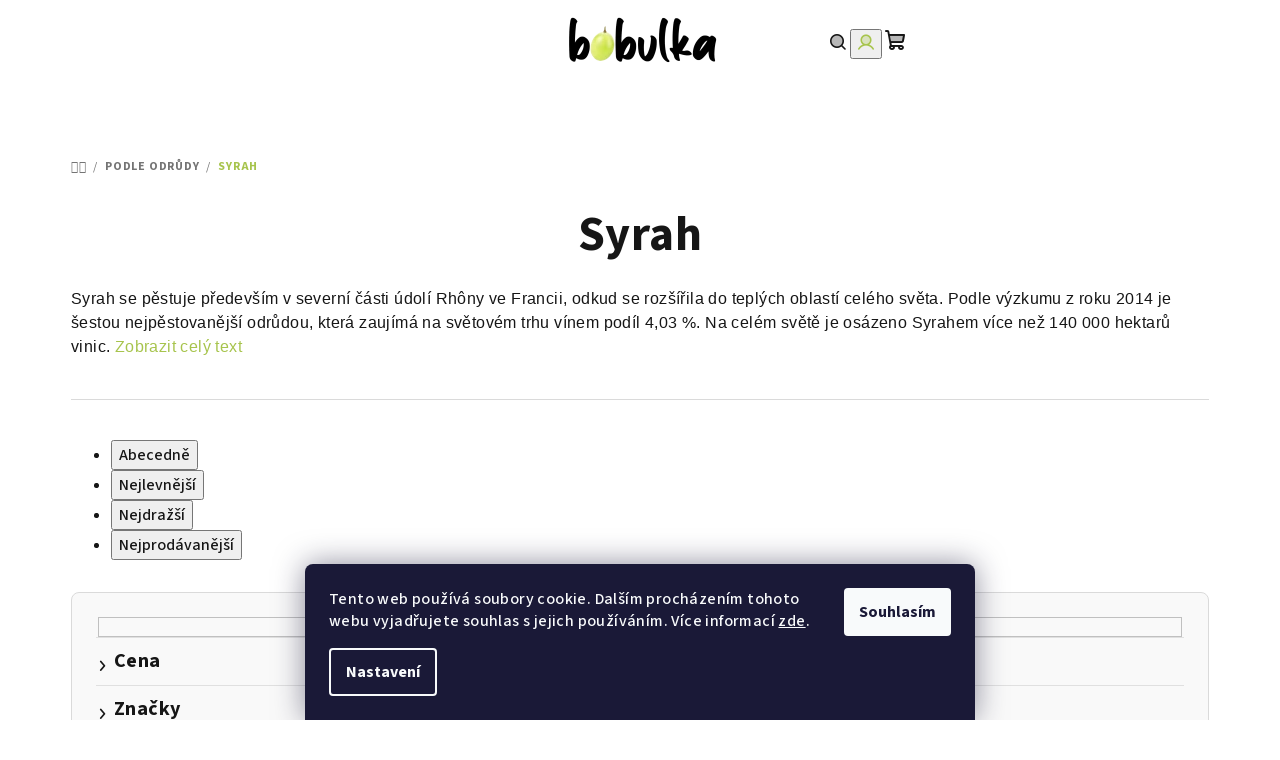

--- FILE ---
content_type: text/html; charset=utf-8
request_url: https://www.bobulka.eu/syrah/
body_size: 22436
content:
<!doctype html><html lang="cs" dir="ltr" class="header-background-light external-fonts-loaded"><head><meta charset="utf-8" /><meta name="viewport" content="width=device-width,initial-scale=1" /><title>Syrah - Bobulka</title><link rel="preconnect" href="https://cdn.myshoptet.com" /><link rel="dns-prefetch" href="https://cdn.myshoptet.com" /><link rel="preload" href="https://cdn.myshoptet.com/prj/dist/master/cms/libs/jquery/jquery-1.11.3.min.js" as="script" /><link href="https://cdn.myshoptet.com/prj/dist/master/cms/templates/frontend_templates/shared/css/font-face/source-sans-3.css" rel="stylesheet"><link href="https://cdn.myshoptet.com/prj/dist/master/shop/dist/font-shoptet-14.css.d90e56d0dd782c13aabd.css" rel="stylesheet"><script>
dataLayer = [];
dataLayer.push({'shoptet' : {
    "pageId": 869,
    "pageType": "category",
    "currency": "CZK",
    "currencyInfo": {
        "decimalSeparator": ",",
        "exchangeRate": 1,
        "priceDecimalPlaces": 2,
        "symbol": "K\u010d",
        "symbolLeft": 0,
        "thousandSeparator": " "
    },
    "language": "cs",
    "projectId": 336478,
    "category": {
        "guid": "48e57c96-8a3e-11ea-ac23-ac1f6b0076ec",
        "path": "Podle odr\u016fdy | Syrah",
        "parentCategoryGuid": "b99cf94d-3ba2-11ea-ac23-ac1f6b0076ec"
    },
    "cartInfo": {
        "id": null,
        "freeShipping": false,
        "freeShippingFrom": 0,
        "leftToFreeGift": {
            "formattedPrice": "0 K\u010d",
            "priceLeft": 0
        },
        "freeGift": false,
        "leftToFreeShipping": {
            "priceLeft": 0,
            "dependOnRegion": 0,
            "formattedPrice": "0 K\u010d"
        },
        "discountCoupon": [],
        "getNoBillingShippingPrice": {
            "withoutVat": 0,
            "vat": 0,
            "withVat": 0
        },
        "cartItems": [],
        "taxMode": "ORDINARY"
    },
    "cart": [],
    "customer": {
        "priceRatio": 1,
        "priceListId": 1,
        "groupId": null,
        "registered": false,
        "mainAccount": false
    }
}});
dataLayer.push({'cookie_consent' : {
    "marketing": "denied",
    "analytics": "denied"
}});
document.addEventListener('DOMContentLoaded', function() {
    shoptet.consent.onAccept(function(agreements) {
        if (agreements.length == 0) {
            return;
        }
        dataLayer.push({
            'cookie_consent' : {
                'marketing' : (agreements.includes(shoptet.config.cookiesConsentOptPersonalisation)
                    ? 'granted' : 'denied'),
                'analytics': (agreements.includes(shoptet.config.cookiesConsentOptAnalytics)
                    ? 'granted' : 'denied')
            },
            'event': 'cookie_consent'
        });
    });
});
</script>
<meta property="og:type" content="website"><meta property="og:site_name" content="bobulka.eu"><meta property="og:url" content="https://www.bobulka.eu/syrah/"><meta property="og:title" content="Syrah - Bobulka"><meta name="author" content="Bobulka"><meta name="web_author" content="Shoptet.cz"><meta name="dcterms.rightsHolder" content="www.bobulka.eu"><meta name="robots" content="index,follow"><meta property="og:image" content="https://cdn.myshoptet.com/usr/www.bobulka.eu/user/front_images/ogImage/hp.jpg?t=1769038262"><meta property="og:description" content="Syrah, Bobulka ❤️ - Váš prodejce lahvových vín. ✔️"><meta name="description" content="Syrah, Bobulka ❤️ - Váš prodejce lahvových vín. ✔️"><style>:root {--color-primary: #FFFFFF;--color-primary-h: 0;--color-primary-s: 0%;--color-primary-l: 100%;--color-primary-hover: #A8AF9F;--color-primary-hover-h: 86;--color-primary-hover-s: 9%;--color-primary-hover-l: 65%;--color-secondary: #A7C44D;--color-secondary-h: 75;--color-secondary-s: 50%;--color-secondary-l: 54%;--color-secondary-hover: #8AA33F;--color-secondary-hover-h: 75;--color-secondary-hover-s: 44%;--color-secondary-hover-l: 44%;--color-tertiary: #F9F9F9;--color-tertiary-h: 0;--color-tertiary-s: 0%;--color-tertiary-l: 98%;--color-tertiary-hover: #161616;--color-tertiary-hover-h: 0;--color-tertiary-hover-s: 0%;--color-tertiary-hover-l: 9%;--color-header-background: #FFFFFF;--template-font: "Source Sans 3";--template-headings-font: "Source Sans 3";--header-background-url: none;--cookies-notice-background: #1A1937;--cookies-notice-color: #F8FAFB;--cookies-notice-button-hover: #f5f5f5;--cookies-notice-link-hover: #27263f;--templates-update-management-preview-mode-content: "Náhled aktualizací šablony je aktivní pro váš prohlížeč."}</style>
    
    <link href="https://cdn.myshoptet.com/prj/dist/master/shop/dist/main-14.less.49334c2a0bd7c3ed0f9c.css" rel="stylesheet" />
                <link href="https://cdn.myshoptet.com/prj/dist/master/shop/dist/mobile-header-v1-14.less.10721fb2626f6cacd20c.css" rel="stylesheet" />
    
    <script>var shoptet = shoptet || {};</script>
    <script src="https://cdn.myshoptet.com/prj/dist/master/shop/dist/main-3g-header.js.05f199e7fd2450312de2.js"></script>
<!-- User include --><!-- service 409(63) html code header -->
<style>
#filters h4{cursor:pointer;}[class~=slider-wrapper],[class~=filter-section]{padding-left:0;}#filters h4{padding-left:13.5pt;}[class~=filter-section],[class~=slider-wrapper]{padding-bottom:0 !important;}#filters h4:before{position:absolute;}#filters h4:before{left:0;}[class~=filter-section],[class~=slider-wrapper]{padding-right:0;}#filters h4{padding-bottom:9pt;}#filters h4{padding-right:13.5pt;}#filters > .slider-wrapper,[class~=slider-wrapper] > div,.filter-sections form,[class~=slider-wrapper][class~=filter-section] > div,.razeni > form{display:none;}#filters h4:before,#filters .otevreny h4:before{content:"\e911";}#filters h4{padding-top:9pt;}[class~=filter-section],[class~=slider-wrapper]{padding-top:0 !important;}[class~=filter-section]{border-top-width:0 !important;}[class~=filter-section]{border-top-style:none !important;}[class~=filter-section]{border-top-color:currentColor !important;}#filters .otevreny h4:before,#filters h4:before{font-family:shoptet;}#filters h4{position:relative;}#filters h4{margin-left:0 !important;}[class~=filter-section]{border-image:none !important;}#filters h4{margin-bottom:0 !important;}#filters h4{margin-right:0 !important;}#filters h4{margin-top:0 !important;}#filters h4{border-top-width:.0625pc;}#filters h4{border-top-style:solid;}#filters h4{border-top-color:#e0e0e0;}[class~=slider-wrapper]{max-width:none;}[class~=otevreny] form,.slider-wrapper.otevreny > div,[class~=slider-wrapper][class~=otevreny] > div,.otevreny form{display:block;}#filters h4{border-image:none;}[class~=param-filter-top]{margin-bottom:.9375pc;}[class~=otevreny] form{margin-bottom:15pt;}[class~=slider-wrapper]{color:inherit;}#filters .otevreny h4:before{-webkit-transform:rotate(180deg);}[class~=slider-wrapper],#filters h4:before{background:none;}#filters h4:before{-webkit-transform:rotate(90deg);}#filters h4:before{-moz-transform:rotate(90deg);}[class~=param-filter-top] form{display:block !important;}#filters h4:before{-o-transform:rotate(90deg);}#filters h4:before{-ms-transform:rotate(90deg);}#filters h4:before{transform:rotate(90deg);}#filters h4:before{font-size:.104166667in;}#filters .otevreny h4:before{-moz-transform:rotate(180deg);}#filters .otevreny h4:before{-o-transform:rotate(180deg);}#filters h4:before{top:36%;}#filters .otevreny h4:before{-ms-transform:rotate(180deg);}#filters h4:before{height:auto;}#filters h4:before{width:auto;}#filters .otevreny h4:before{transform:rotate(180deg);}
@media screen and (max-width: 767px) {
.param-filter-top{padding-top: 15px;}
}
#content .filters-wrapper > div:first-of-type, #footer .filters-wrapper > div:first-of-type {text-align: left;}
.template-11.one-column-body .content .filter-sections{padding-top: 15px; padding-bottom: 15px;}
</style>
<!-- project html code header -->
<!-- Smartsupp Live Chat script -->
<script type="text/javascript">
var _smartsupp = _smartsupp || {};
_smartsupp.key = '24c4c4226a9cded2d043398417966b378f39a308';
window.smartsupp||(function(d) {
  var s,c,o=smartsupp=function(){ o._.push(arguments)};o._=[];
  s=d.getElementsByTagName('script')[0];c=d.createElement('script');
  c.type='text/javascript';c.charset='utf-8';c.async=true;
  c.src='https://www.smartsuppchat.com/loader.js?';s.parentNode.insertBefore(c,s);
})(document);
</script>

<script src="https://www.vivino.com/external/vivino-widgets.js" type="text/javascript" async></script>

<meta name="facebook-domain-verification" content="zfc2hgvit2jpdyifg29ugdf7dgk15w" />
<!-- /User include --><link rel="shortcut icon" href="/favicon.ico" type="image/x-icon" /><link rel="canonical" href="https://www.bobulka.eu/syrah/" />    <!-- Global site tag (gtag.js) - Google Analytics -->
    <script async src="https://www.googletagmanager.com/gtag/js?id=G-6XRL24MLET"></script>
    <script>
        
        window.dataLayer = window.dataLayer || [];
        function gtag(){dataLayer.push(arguments);}
        

                    console.debug('default consent data');

            gtag('consent', 'default', {"ad_storage":"denied","analytics_storage":"denied","ad_user_data":"denied","ad_personalization":"denied","wait_for_update":500});
            dataLayer.push({
                'event': 'default_consent'
            });
        
        gtag('js', new Date());

                gtag('config', 'UA-162030865-1', { 'groups': "UA" });
        
                gtag('config', 'G-6XRL24MLET', {"groups":"GA4","send_page_view":false,"content_group":"category","currency":"CZK","page_language":"cs"});
        
        
        
        
        
        
                    gtag('event', 'page_view', {"send_to":"GA4","page_language":"cs","content_group":"category","currency":"CZK"});
        
        
        
        
        
        
        
        
        
        
        
        
        
        document.addEventListener('DOMContentLoaded', function() {
            if (typeof shoptet.tracking !== 'undefined') {
                for (var id in shoptet.tracking.bannersList) {
                    gtag('event', 'view_promotion', {
                        "send_to": "UA",
                        "promotions": [
                            {
                                "id": shoptet.tracking.bannersList[id].id,
                                "name": shoptet.tracking.bannersList[id].name,
                                "position": shoptet.tracking.bannersList[id].position
                            }
                        ]
                    });
                }
            }

            shoptet.consent.onAccept(function(agreements) {
                if (agreements.length !== 0) {
                    console.debug('gtag consent accept');
                    var gtagConsentPayload =  {
                        'ad_storage': agreements.includes(shoptet.config.cookiesConsentOptPersonalisation)
                            ? 'granted' : 'denied',
                        'analytics_storage': agreements.includes(shoptet.config.cookiesConsentOptAnalytics)
                            ? 'granted' : 'denied',
                                                                                                'ad_user_data': agreements.includes(shoptet.config.cookiesConsentOptPersonalisation)
                            ? 'granted' : 'denied',
                        'ad_personalization': agreements.includes(shoptet.config.cookiesConsentOptPersonalisation)
                            ? 'granted' : 'denied',
                        };
                    console.debug('update consent data', gtagConsentPayload);
                    gtag('consent', 'update', gtagConsentPayload);
                    dataLayer.push(
                        { 'event': 'update_consent' }
                    );
                }
            });
        });
    </script>
</head><body class="desktop id-869 in-syrah template-14 type-category one-column-body columns-mobile-2 columns-4 smart-labels-active ums_forms_redesign--off ums_a11y_category_page--on ums_discussion_rating_forms--off ums_flags_display_unification--on ums_a11y_login--on mobile-header-version-1"><noscript>
    <style>
        #header {
            padding-top: 0;
            position: relative !important;
            top: 0;
        }
        .header-navigation {
            position: relative !important;
        }
        .overall-wrapper {
            margin: 0 !important;
        }
        body:not(.ready) {
            visibility: visible !important;
        }
    </style>
    <div class="no-javascript">
        <div class="no-javascript__title">Musíte změnit nastavení vašeho prohlížeče</div>
        <div class="no-javascript__text">Podívejte se na: <a href="https://www.google.com/support/bin/answer.py?answer=23852">Jak povolit JavaScript ve vašem prohlížeči</a>.</div>
        <div class="no-javascript__text">Pokud používáte software na blokování reklam, může být nutné povolit JavaScript z této stránky.</div>
        <div class="no-javascript__text">Děkujeme.</div>
    </div>
</noscript>

        <div id="fb-root"></div>
        <script>
            window.fbAsyncInit = function() {
                FB.init({
//                    appId            : 'your-app-id',
                    autoLogAppEvents : true,
                    xfbml            : true,
                    version          : 'v19.0'
                });
            };
        </script>
        <script async defer crossorigin="anonymous" src="https://connect.facebook.net/cs_CZ/sdk.js"></script>    <div class="siteCookies siteCookies--bottom siteCookies--dark js-siteCookies" role="dialog" data-testid="cookiesPopup" data-nosnippet>
        <div class="siteCookies__form">
            <div class="siteCookies__content">
                <div class="siteCookies__text">
                    Tento web používá soubory cookie. Dalším procházením tohoto webu vyjadřujete souhlas s jejich používáním. Více informací <a href="https://336478.myshoptet.com/podminky-ochrany-osobnich-udaju/" target="\">zde</a>.
                </div>
                <p class="siteCookies__links">
                    <button class="siteCookies__link js-cookies-settings" aria-label="Nastavení cookies" data-testid="cookiesSettings">Nastavení</button>
                </p>
            </div>
            <div class="siteCookies__buttonWrap">
                                <button class="siteCookies__button js-cookiesConsentSubmit" value="all" aria-label="Přijmout cookies" data-testid="buttonCookiesAccept">Souhlasím</button>
            </div>
        </div>
        <script>
            document.addEventListener("DOMContentLoaded", () => {
                const siteCookies = document.querySelector('.js-siteCookies');
                document.addEventListener("scroll", shoptet.common.throttle(() => {
                    const st = document.documentElement.scrollTop;
                    if (st > 1) {
                        siteCookies.classList.add('siteCookies--scrolled');
                    } else {
                        siteCookies.classList.remove('siteCookies--scrolled');
                    }
                }, 100));
            });
        </script>
    </div>
<a href="#content" class="skip-link sr-only">Přejít na obsah</a><div class="overall-wrapper"><header id="header">
        <div class="header-top">
            <div class="container navigation-wrapper header-top-wrapper">
                <div class="navigation-tools">
                                    </div>
                <div class="site-name"><a href="/" data-testid="linkWebsiteLogo"><img src="https://cdn.myshoptet.com/usr/www.bobulka.eu/user/logos/logo-bobulka.png" alt="Bobulka" fetchpriority="low" /></a></div>                <div class="navigation-buttons">
                    <a href="#" class="toggle-window" data-target="search" data-testid="linkSearchIcon"><i class="icon-search"></i><span class="sr-only">Hledat</span></a>
                                                                                                                                            <button class="top-nav-button top-nav-button-login toggle-window" type="button" data-target="login" aria-haspopup="dialog" aria-expanded="false" aria-controls="login" data-testid="signin">
                                        <i class="icon-login"></i><span class="sr-only">Přihlášení</span>
                                    </button>
                                                                                                                                
    <a href="/kosik/" class="btn btn-icon toggle-window cart-count" data-target="cart" data-testid="headerCart" rel="nofollow" aria-haspopup="dialog" aria-expanded="false" aria-controls="cart-widget">
        <span class="icon-cart"></span>
                <span class="sr-only">Nákupní košík</span>
        
    
            </a>
                    <a href="#" class="toggle-window" data-target="navigation" data-testid="hamburgerMenu"></a>
                </div>
                <div class="user-action">
                                            <div class="user-action-in">
            <div id="login" class="user-action-login popup-widget login-widget" role="dialog" aria-labelledby="loginHeading">
        <div class="popup-widget-inner">
                            <h2 id="loginHeading">Přihlášení k vašemu účtu</h2><div id="customerLogin"><form action="/action/Customer/Login/" method="post" id="formLoginIncluded" class="csrf-enabled formLogin" data-testid="formLogin"><input type="hidden" name="referer" value="" /><div class="form-group"><div class="input-wrapper email js-validated-element-wrapper no-label"><input type="email" name="email" class="form-control" autofocus placeholder="E-mailová adresa (např. jan@novak.cz)" data-testid="inputEmail" autocomplete="email" required /></div></div><div class="form-group"><div class="input-wrapper password js-validated-element-wrapper no-label"><input type="password" name="password" class="form-control" placeholder="Heslo" data-testid="inputPassword" autocomplete="current-password" required /><span class="no-display">Nemůžete vyplnit toto pole</span><input type="text" name="surname" value="" class="no-display" /></div></div><div class="form-group"><div class="login-wrapper"><button type="submit" class="btn btn-secondary btn-text btn-login" data-testid="buttonSubmit">Přihlásit se</button><div class="password-helper"><a href="/registrace/" data-testid="signup" rel="nofollow">Nová registrace</a><a href="/klient/zapomenute-heslo/" rel="nofollow">Zapomenuté heslo</a></div></div></div><div class="social-login-buttons"><div class="social-login-buttons-divider"><span>nebo</span></div><div class="form-group"><a href="/action/Social/login/?provider=Facebook" class="login-btn facebook" rel="nofollow"><span class="login-facebook-icon"><i class="icon-facebook-square"></i></span><strong>Přihlásit se přes Facebook</strong></a></div><div class="form-group"><a href="/action/Social/login/?provider=Google" class="login-btn google" rel="nofollow"><span class="login-google-icon"></span><strong>Přihlásit se přes Google</strong></a></div></div></form>
</div>                    </div>
    </div>

        <div id="cart-widget" class="user-action-cart popup-widget cart-widget loader-wrapper" data-testid="popupCartWidget" role="dialog" aria-hidden="true">
        <div class="popup-widget-inner cart-widget-inner place-cart-here">
            <div class="loader-overlay">
                <div class="loader"></div>
            </div>
        </div>
    </div>

        <div class="user-action-search popup-widget search-widget search stay-open" itemscope itemtype="https://schema.org/WebSite" data-testid="searchWidget">
        <span href="#" class="search-widget-close toggle-window" data-target="search" data-testid="linkSearchIcon"></span>
        <meta itemprop="headline" content="Syrah"/><meta itemprop="url" content="https://www.bobulka.eu"/><meta itemprop="text" content="Syrah, Bobulka ❤️ - Váš prodejce lahvových vín. ✔️"/>        <form action="/action/ProductSearch/prepareString/" method="post"
    id="formSearchForm" class="search-form compact-form js-search-main"
    itemprop="potentialAction" itemscope itemtype="https://schema.org/SearchAction" data-testid="searchForm">
    <fieldset>
        <meta itemprop="target"
            content="https://www.bobulka.eu/vyhledavani/?string={string}"/>
        <input type="hidden" name="language" value="cs"/>
        
    <span class="search-form-input-group">
        
    <span class="search-input-icon" aria-hidden="true"></span>

<input
    type="search"
    name="string"
        class="query-input form-control search-input js-search-input"
    placeholder="Napište, co hledáte"
    autocomplete="off"
    required
    itemprop="query-input"
    aria-label="Vyhledávání"
    data-testid="searchInput"
>
        <button type="submit" class="btn btn-default search-button" data-testid="searchBtn">Hledat</button>
    </span>

    </fieldset>
</form>
    </div>
</div>
                                    </div>
            </div>
        </div>
        <div class="header-bottom">
            <div class="navigation-wrapper header-bottom-wrapper">
                <nav id="navigation" aria-label="Hlavní menu" data-collapsible="true"><div class="navigation-in menu"><ul class="menu-level-1" role="menubar" data-testid="headerMenuItems"><li class="menu-item-701 ext" role="none"><a href="/podle-odrudy/" data-testid="headerMenuItem" role="menuitem" aria-haspopup="true" aria-expanded="false"><b>Podle odrůdy</b><span class="submenu-arrow"></span></a><ul class="menu-level-2" aria-label="Podle odrůdy" tabindex="-1" role="menu"><li class="menu-item-1079" role="none"><a href="/blauburger/" class="menu-image" data-testid="headerMenuItem" tabindex="-1" aria-hidden="true"><img src="data:image/svg+xml,%3Csvg%20width%3D%22140%22%20height%3D%22100%22%20xmlns%3D%22http%3A%2F%2Fwww.w3.org%2F2000%2Fsvg%22%3E%3C%2Fsvg%3E" alt="" aria-hidden="true" width="140" height="100"  data-src="https://cdn.myshoptet.com/usr/www.bobulka.eu/user/categories/thumb/blauburger.jpg" fetchpriority="low" /></a><div><a href="/blauburger/" data-testid="headerMenuItem" role="menuitem"><span>Blauburger</span></a>
                        </div></li><li class="menu-item-1101" role="none"><a href="/bouvier/" class="menu-image" data-testid="headerMenuItem" tabindex="-1" aria-hidden="true"><img src="data:image/svg+xml,%3Csvg%20width%3D%22140%22%20height%3D%22100%22%20xmlns%3D%22http%3A%2F%2Fwww.w3.org%2F2000%2Fsvg%22%3E%3C%2Fsvg%3E" alt="" aria-hidden="true" width="140" height="100"  data-src="https://cdn.myshoptet.com/usr/www.bobulka.eu/user/categories/thumb/bouvier.jpg" fetchpriority="low" /></a><div><a href="/bouvier/" data-testid="headerMenuItem" role="menuitem"><span>Bouvier</span></a>
                        </div></li><li class="menu-item-863" role="none"><a href="/cabernet-moravia/" class="menu-image" data-testid="headerMenuItem" tabindex="-1" aria-hidden="true"><img src="data:image/svg+xml,%3Csvg%20width%3D%22140%22%20height%3D%22100%22%20xmlns%3D%22http%3A%2F%2Fwww.w3.org%2F2000%2Fsvg%22%3E%3C%2Fsvg%3E" alt="" aria-hidden="true" width="140" height="100"  data-src="https://cdn.myshoptet.com/usr/www.bobulka.eu/user/categories/thumb/cabernet_moravia.jpg" fetchpriority="low" /></a><div><a href="/cabernet-moravia/" data-testid="headerMenuItem" role="menuitem"><span>Cabernet Moravia</span></a>
                        </div></li><li class="menu-item-788" role="none"><a href="/cabernet-sauvignon/" class="menu-image" data-testid="headerMenuItem" tabindex="-1" aria-hidden="true"><img src="data:image/svg+xml,%3Csvg%20width%3D%22140%22%20height%3D%22100%22%20xmlns%3D%22http%3A%2F%2Fwww.w3.org%2F2000%2Fsvg%22%3E%3C%2Fsvg%3E" alt="" aria-hidden="true" width="140" height="100"  data-src="https://cdn.myshoptet.com/usr/www.bobulka.eu/user/categories/thumb/cs-295x300.png" fetchpriority="low" /></a><div><a href="/cabernet-sauvignon/" data-testid="headerMenuItem" role="menuitem"><span>Cabernet Sauvignon</span></a>
                        </div></li><li class="menu-item-1031" role="none"><a href="/carmenere/" class="menu-image" data-testid="headerMenuItem" tabindex="-1" aria-hidden="true"><img src="data:image/svg+xml,%3Csvg%20width%3D%22140%22%20height%3D%22100%22%20xmlns%3D%22http%3A%2F%2Fwww.w3.org%2F2000%2Fsvg%22%3E%3C%2Fsvg%3E" alt="" aria-hidden="true" width="140" height="100"  data-src="https://cdn.myshoptet.com/usr/www.bobulka.eu/user/categories/thumb/1212.jpg" fetchpriority="low" /></a><div><a href="/carmenere/" data-testid="headerMenuItem" role="menuitem"><span>Carmenère</span></a>
                        </div></li><li class="menu-item-791" role="none"><a href="/dornfelder/" class="menu-image" data-testid="headerMenuItem" tabindex="-1" aria-hidden="true"><img src="data:image/svg+xml,%3Csvg%20width%3D%22140%22%20height%3D%22100%22%20xmlns%3D%22http%3A%2F%2Fwww.w3.org%2F2000%2Fsvg%22%3E%3C%2Fsvg%3E" alt="" aria-hidden="true" width="140" height="100"  data-src="https://cdn.myshoptet.com/usr/www.bobulka.eu/user/categories/thumb/unnamed_(2).jpg" fetchpriority="low" /></a><div><a href="/dornfelder/" data-testid="headerMenuItem" role="menuitem"><span>Dornfelder</span></a>
                        </div></li><li class="menu-item-719" role="none"><a href="/frankovka/" class="menu-image" data-testid="headerMenuItem" tabindex="-1" aria-hidden="true"><img src="data:image/svg+xml,%3Csvg%20width%3D%22140%22%20height%3D%22100%22%20xmlns%3D%22http%3A%2F%2Fwww.w3.org%2F2000%2Fsvg%22%3E%3C%2Fsvg%3E" alt="" aria-hidden="true" width="140" height="100"  data-src="https://cdn.myshoptet.com/usr/www.bobulka.eu/user/categories/thumb/frankovka-hrozen-300x300.png" fetchpriority="low" /></a><div><a href="/frankovka/" data-testid="headerMenuItem" role="menuitem"><span>Frankovka</span></a>
                        </div></li><li class="menu-item-1118" role="none"><a href="/florianka/" class="menu-image" data-testid="headerMenuItem" tabindex="-1" aria-hidden="true"><img src="data:image/svg+xml,%3Csvg%20width%3D%22140%22%20height%3D%22100%22%20xmlns%3D%22http%3A%2F%2Fwww.w3.org%2F2000%2Fsvg%22%3E%3C%2Fsvg%3E" alt="" aria-hidden="true" width="140" height="100"  data-src="https://cdn.myshoptet.com/usr/www.bobulka.eu/user/categories/thumb/florianka.jpg" fetchpriority="low" /></a><div><a href="/florianka/" data-testid="headerMenuItem" role="menuitem"><span>Floriánka</span></a>
                        </div></li><li class="menu-item-776" role="none"><a href="/hibernal/" class="menu-image" data-testid="headerMenuItem" tabindex="-1" aria-hidden="true"><img src="data:image/svg+xml,%3Csvg%20width%3D%22140%22%20height%3D%22100%22%20xmlns%3D%22http%3A%2F%2Fwww.w3.org%2F2000%2Fsvg%22%3E%3C%2Fsvg%3E" alt="" aria-hidden="true" width="140" height="100"  data-src="https://cdn.myshoptet.com/usr/www.bobulka.eu/user/categories/thumb/hibernal.jpg" fetchpriority="low" /></a><div><a href="/hibernal/" data-testid="headerMenuItem" role="menuitem"><span>Hibernal</span></a>
                        </div></li><li class="menu-item-728" role="none"><a href="/chardonnay/" class="menu-image" data-testid="headerMenuItem" tabindex="-1" aria-hidden="true"><img src="data:image/svg+xml,%3Csvg%20width%3D%22140%22%20height%3D%22100%22%20xmlns%3D%22http%3A%2F%2Fwww.w3.org%2F2000%2Fsvg%22%3E%3C%2Fsvg%3E" alt="" aria-hidden="true" width="140" height="100"  data-src="https://cdn.myshoptet.com/usr/www.bobulka.eu/user/categories/thumb/ch-300x298.png" fetchpriority="low" /></a><div><a href="/chardonnay/" data-testid="headerMenuItem" role="menuitem"><span>Chardonnay</span></a>
                        </div></li><li class="menu-item-995" role="none"><a href="/malbec/" class="menu-image" data-testid="headerMenuItem" tabindex="-1" aria-hidden="true"><img src="data:image/svg+xml,%3Csvg%20width%3D%22140%22%20height%3D%22100%22%20xmlns%3D%22http%3A%2F%2Fwww.w3.org%2F2000%2Fsvg%22%3E%3C%2Fsvg%3E" alt="" aria-hidden="true" width="140" height="100"  data-src="https://cdn.myshoptet.com/usr/www.bobulka.eu/user/categories/thumb/1111.jpg" fetchpriority="low" /></a><div><a href="/malbec/" data-testid="headerMenuItem" role="menuitem"><span>Malbec</span></a>
                        </div></li><li class="menu-item-965" role="none"><a href="/merlot/" class="menu-image" data-testid="headerMenuItem" tabindex="-1" aria-hidden="true"><img src="data:image/svg+xml,%3Csvg%20width%3D%22140%22%20height%3D%22100%22%20xmlns%3D%22http%3A%2F%2Fwww.w3.org%2F2000%2Fsvg%22%3E%3C%2Fsvg%3E" alt="" aria-hidden="true" width="140" height="100"  data-src="https://cdn.myshoptet.com/usr/www.bobulka.eu/user/categories/thumb/merlot-b.jpg" fetchpriority="low" /></a><div><a href="/merlot/" data-testid="headerMenuItem" role="menuitem"><span>Merlot</span></a>
                        </div></li><li class="menu-item-806" role="none"><a href="/modry-portugal/" class="menu-image" data-testid="headerMenuItem" tabindex="-1" aria-hidden="true"><img src="data:image/svg+xml,%3Csvg%20width%3D%22140%22%20height%3D%22100%22%20xmlns%3D%22http%3A%2F%2Fwww.w3.org%2F2000%2Fsvg%22%3E%3C%2Fsvg%3E" alt="" aria-hidden="true" width="140" height="100"  data-src="https://cdn.myshoptet.com/usr/www.bobulka.eu/user/categories/thumb/modry_portugal.jpg" fetchpriority="low" /></a><div><a href="/modry-portugal/" data-testid="headerMenuItem" role="menuitem"><span>Modrý Portugal</span></a>
                        </div></li><li class="menu-item-986" role="none"><a href="/muskat-cerveny/" class="menu-image" data-testid="headerMenuItem" tabindex="-1" aria-hidden="true"><img src="data:image/svg+xml,%3Csvg%20width%3D%22140%22%20height%3D%22100%22%20xmlns%3D%22http%3A%2F%2Fwww.w3.org%2F2000%2Fsvg%22%3E%3C%2Fsvg%3E" alt="" aria-hidden="true" width="140" height="100"  data-src="https://cdn.myshoptet.com/usr/www.bobulka.eu/user/categories/thumb/muskat-cerveny.jpg" fetchpriority="low" /></a><div><a href="/muskat-cerveny/" data-testid="headerMenuItem" role="menuitem"><span>Muškát červený</span></a>
                        </div></li><li class="menu-item-803" role="none"><a href="/muskat-moravsky/" class="menu-image" data-testid="headerMenuItem" tabindex="-1" aria-hidden="true"><img src="data:image/svg+xml,%3Csvg%20width%3D%22140%22%20height%3D%22100%22%20xmlns%3D%22http%3A%2F%2Fwww.w3.org%2F2000%2Fsvg%22%3E%3C%2Fsvg%3E" alt="" aria-hidden="true" width="140" height="100"  data-src="https://cdn.myshoptet.com/usr/www.bobulka.eu/user/categories/thumb/mu__k__t_moravsk__.jpg" fetchpriority="low" /></a><div><a href="/muskat-moravsky/" data-testid="headerMenuItem" role="menuitem"><span>Muškát moravský</span></a>
                        </div></li><li class="menu-item-713" role="none"><a href="/muskat-zluty/" class="menu-image" data-testid="headerMenuItem" tabindex="-1" aria-hidden="true"><img src="data:image/svg+xml,%3Csvg%20width%3D%22140%22%20height%3D%22100%22%20xmlns%3D%22http%3A%2F%2Fwww.w3.org%2F2000%2Fsvg%22%3E%3C%2Fsvg%3E" alt="" aria-hidden="true" width="140" height="100"  data-src="https://cdn.myshoptet.com/usr/www.bobulka.eu/user/categories/thumb/muskat_moravsky.png" fetchpriority="low" /></a><div><a href="/muskat-zluty/" data-testid="headerMenuItem" role="menuitem"><span>Muškát žlutý</span></a>
                        </div></li><li class="menu-item-854" role="none"><a href="/muller-thurgau/" class="menu-image" data-testid="headerMenuItem" tabindex="-1" aria-hidden="true"><img src="data:image/svg+xml,%3Csvg%20width%3D%22140%22%20height%3D%22100%22%20xmlns%3D%22http%3A%2F%2Fwww.w3.org%2F2000%2Fsvg%22%3E%3C%2Fsvg%3E" alt="" aria-hidden="true" width="140" height="100"  data-src="https://cdn.myshoptet.com/usr/www.bobulka.eu/user/categories/thumb/muller.jpg" fetchpriority="low" /></a><div><a href="/muller-thurgau/" data-testid="headerMenuItem" role="menuitem"><span>Müller Thurgau</span></a>
                        </div></li><li class="menu-item-779" role="none"><a href="/palava/" class="menu-image" data-testid="headerMenuItem" tabindex="-1" aria-hidden="true"><img src="data:image/svg+xml,%3Csvg%20width%3D%22140%22%20height%3D%22100%22%20xmlns%3D%22http%3A%2F%2Fwww.w3.org%2F2000%2Fsvg%22%3E%3C%2Fsvg%3E" alt="" aria-hidden="true" width="140" height="100"  data-src="https://cdn.myshoptet.com/usr/www.bobulka.eu/user/categories/thumb/pa-300x300.png" fetchpriority="low" /></a><div><a href="/palava/" data-testid="headerMenuItem" role="menuitem"><span>Pálava</span></a>
                        </div></li><li class="menu-item-725" role="none"><a href="/rulandske-bile/" class="menu-image" data-testid="headerMenuItem" tabindex="-1" aria-hidden="true"><img src="data:image/svg+xml,%3Csvg%20width%3D%22140%22%20height%3D%22100%22%20xmlns%3D%22http%3A%2F%2Fwww.w3.org%2F2000%2Fsvg%22%3E%3C%2Fsvg%3E" alt="" aria-hidden="true" width="140" height="100"  data-src="https://cdn.myshoptet.com/usr/www.bobulka.eu/user/categories/thumb/f5bd5b6771dcd2-rulandske-bile-reva-hrozen-a-list.jpg" fetchpriority="low" /></a><div><a href="/rulandske-bile/" data-testid="headerMenuItem" role="menuitem"><span>Rulandské bílé</span></a>
                        </div></li><li class="menu-item-785" role="none"><a href="/rulandske-sede/" class="menu-image" data-testid="headerMenuItem" tabindex="-1" aria-hidden="true"><img src="data:image/svg+xml,%3Csvg%20width%3D%22140%22%20height%3D%22100%22%20xmlns%3D%22http%3A%2F%2Fwww.w3.org%2F2000%2Fsvg%22%3E%3C%2Fsvg%3E" alt="" aria-hidden="true" width="140" height="100"  data-src="https://cdn.myshoptet.com/usr/www.bobulka.eu/user/categories/thumb/rulandske-sede-reva-hrozen-a-list.jpg" fetchpriority="low" /></a><div><a href="/rulandske-sede/" data-testid="headerMenuItem" role="menuitem"><span>Rulandské šedé</span></a>
                        </div></li><li class="menu-item-722" role="none"><a href="/ryzlink-vlassky/" class="menu-image" data-testid="headerMenuItem" tabindex="-1" aria-hidden="true"><img src="data:image/svg+xml,%3Csvg%20width%3D%22140%22%20height%3D%22100%22%20xmlns%3D%22http%3A%2F%2Fwww.w3.org%2F2000%2Fsvg%22%3E%3C%2Fsvg%3E" alt="" aria-hidden="true" width="140" height="100"  data-src="https://cdn.myshoptet.com/usr/www.bobulka.eu/user/categories/thumb/rvv-300x300.png" fetchpriority="low" /></a><div><a href="/ryzlink-vlassky/" data-testid="headerMenuItem" role="menuitem"><span>Ryzlink vlašský</span></a>
                        </div></li><li class="menu-item-782" role="none"><a href="/ryzlink-rynsky/" class="menu-image" data-testid="headerMenuItem" tabindex="-1" aria-hidden="true"><img src="data:image/svg+xml,%3Csvg%20width%3D%22140%22%20height%3D%22100%22%20xmlns%3D%22http%3A%2F%2Fwww.w3.org%2F2000%2Fsvg%22%3E%3C%2Fsvg%3E" alt="" aria-hidden="true" width="140" height="100"  data-src="https://cdn.myshoptet.com/usr/www.bobulka.eu/user/categories/thumb/unnamed_(1).jpg" fetchpriority="low" /></a><div><a href="/ryzlink-rynsky/" data-testid="headerMenuItem" role="menuitem"><span>Ryzlink rýnský</span></a>
                        </div></li><li class="menu-item-710" role="none"><a href="/sauvignon/" class="menu-image" data-testid="headerMenuItem" tabindex="-1" aria-hidden="true"><img src="data:image/svg+xml,%3Csvg%20width%3D%22140%22%20height%3D%22100%22%20xmlns%3D%22http%3A%2F%2Fwww.w3.org%2F2000%2Fsvg%22%3E%3C%2Fsvg%3E" alt="" aria-hidden="true" width="140" height="100"  data-src="https://cdn.myshoptet.com/usr/www.bobulka.eu/user/categories/thumb/sg-300x300.png" fetchpriority="low" /></a><div><a href="/sauvignon/" data-testid="headerMenuItem" role="menuitem"><span>Sauvignon</span></a>
                        </div></li><li class="menu-item-899" role="none"><a href="/sylvanske-zelene/" class="menu-image" data-testid="headerMenuItem" tabindex="-1" aria-hidden="true"><img src="data:image/svg+xml,%3Csvg%20width%3D%22140%22%20height%3D%22100%22%20xmlns%3D%22http%3A%2F%2Fwww.w3.org%2F2000%2Fsvg%22%3E%3C%2Fsvg%3E" alt="" aria-hidden="true" width="140" height="100"  data-src="https://cdn.myshoptet.com/usr/www.bobulka.eu/user/categories/thumb/sta__en___soubor.jpg" fetchpriority="low" /></a><div><a href="/sylvanske-zelene/" data-testid="headerMenuItem" role="menuitem"><span>Sylvánské zelené</span></a>
                        </div></li><li class="menu-item-869 active" role="none"><a href="/syrah/" class="menu-image" data-testid="headerMenuItem" tabindex="-1" aria-hidden="true"><img src="data:image/svg+xml,%3Csvg%20width%3D%22140%22%20height%3D%22100%22%20xmlns%3D%22http%3A%2F%2Fwww.w3.org%2F2000%2Fsvg%22%3E%3C%2Fsvg%3E" alt="" aria-hidden="true" width="140" height="100"  data-src="https://cdn.myshoptet.com/usr/www.bobulka.eu/user/categories/thumb/syrah.jpg" fetchpriority="low" /></a><div><a href="/syrah/" data-testid="headerMenuItem" role="menuitem"><span>Syrah</span></a>
                        </div></li><li class="menu-item-821" role="none"><a href="/tramin-cerveny/" class="menu-image" data-testid="headerMenuItem" tabindex="-1" aria-hidden="true"><img src="data:image/svg+xml,%3Csvg%20width%3D%22140%22%20height%3D%22100%22%20xmlns%3D%22http%3A%2F%2Fwww.w3.org%2F2000%2Fsvg%22%3E%3C%2Fsvg%3E" alt="" aria-hidden="true" width="140" height="100"  data-src="https://cdn.myshoptet.com/usr/www.bobulka.eu/user/categories/thumb/traminn.jpg" fetchpriority="low" /></a><div><a href="/tramin-cerveny/" data-testid="headerMenuItem" role="menuitem"><span>Tramín červený</span></a>
                        </div></li><li class="menu-item-1007" role="none"><a href="/torrontes/" class="menu-image" data-testid="headerMenuItem" tabindex="-1" aria-hidden="true"><img src="data:image/svg+xml,%3Csvg%20width%3D%22140%22%20height%3D%22100%22%20xmlns%3D%22http%3A%2F%2Fwww.w3.org%2F2000%2Fsvg%22%3E%3C%2Fsvg%3E" alt="" aria-hidden="true" width="140" height="100"  data-src="https://cdn.myshoptet.com/usr/www.bobulka.eu/user/categories/thumb/torrontes.jpg" fetchpriority="low" /></a><div><a href="/torrontes/" data-testid="headerMenuItem" role="menuitem"><span>Torrontes</span></a>
                        </div></li><li class="menu-item-716" role="none"><a href="/veltlinske-zelene/" class="menu-image" data-testid="headerMenuItem" tabindex="-1" aria-hidden="true"><img src="data:image/svg+xml,%3Csvg%20width%3D%22140%22%20height%3D%22100%22%20xmlns%3D%22http%3A%2F%2Fwww.w3.org%2F2000%2Fsvg%22%3E%3C%2Fsvg%3E" alt="" aria-hidden="true" width="140" height="100"  data-src="https://cdn.myshoptet.com/usr/www.bobulka.eu/user/categories/thumb/vzz-300x300.png" fetchpriority="low" /></a><div><a href="/veltlinske-zelene/" data-testid="headerMenuItem" role="menuitem"><span>Veltlínské zelené</span></a>
                        </div></li><li class="menu-item-734" role="none"><a href="/zweigeltrebe/" class="menu-image" data-testid="headerMenuItem" tabindex="-1" aria-hidden="true"><img src="data:image/svg+xml,%3Csvg%20width%3D%22140%22%20height%3D%22100%22%20xmlns%3D%22http%3A%2F%2Fwww.w3.org%2F2000%2Fsvg%22%3E%3C%2Fsvg%3E" alt="" aria-hidden="true" width="140" height="100"  data-src="https://cdn.myshoptet.com/usr/www.bobulka.eu/user/categories/thumb/zweigeltrebe-reva-hrozen-a-list.jpg" fetchpriority="low" /></a><div><a href="/zweigeltrebe/" data-testid="headerMenuItem" role="menuitem"><span>Zweigeltrebe</span></a>
                        </div></li></ul></li>
<li class="menu-item-698 ext" role="none"><a href="/podle-statu/" data-testid="headerMenuItem" role="menuitem" aria-haspopup="true" aria-expanded="false"><b>Podle státu</b><span class="submenu-arrow"></span></a><ul class="menu-level-2" aria-label="Podle státu" tabindex="-1" role="menu"><li class="menu-item-992" role="none"><a href="/argentina/" class="menu-image" data-testid="headerMenuItem" tabindex="-1" aria-hidden="true"><img src="data:image/svg+xml,%3Csvg%20width%3D%22140%22%20height%3D%22100%22%20xmlns%3D%22http%3A%2F%2Fwww.w3.org%2F2000%2Fsvg%22%3E%3C%2Fsvg%3E" alt="" aria-hidden="true" width="140" height="100"  data-src="https://cdn.myshoptet.com/usr/www.bobulka.eu/user/categories/thumb/151515-1.jpg" fetchpriority="low" /></a><div><a href="/argentina/" data-testid="headerMenuItem" role="menuitem"><span>Argentina</span></a>
                        </div></li><li class="menu-item-1034" role="none"><a href="/australie/" class="menu-image" data-testid="headerMenuItem" tabindex="-1" aria-hidden="true"><img src="data:image/svg+xml,%3Csvg%20width%3D%22140%22%20height%3D%22100%22%20xmlns%3D%22http%3A%2F%2Fwww.w3.org%2F2000%2Fsvg%22%3E%3C%2Fsvg%3E" alt="" aria-hidden="true" width="140" height="100"  data-src="https://cdn.myshoptet.com/usr/www.bobulka.eu/user/categories/thumb/australie.jpg" fetchpriority="low" /></a><div><a href="/australie/" data-testid="headerMenuItem" role="menuitem"><span>Austrálie</span></a>
                        </div></li><li class="menu-item-707" role="none"><a href="/ceska-republika/" class="menu-image" data-testid="headerMenuItem" tabindex="-1" aria-hidden="true"><img src="data:image/svg+xml,%3Csvg%20width%3D%22140%22%20height%3D%22100%22%20xmlns%3D%22http%3A%2F%2Fwww.w3.org%2F2000%2Fsvg%22%3E%3C%2Fsvg%3E" alt="" aria-hidden="true" width="140" height="100"  data-src="https://cdn.myshoptet.com/usr/www.bobulka.eu/user/categories/thumb/cztec.png" fetchpriority="low" /></a><div><a href="/ceska-republika/" data-testid="headerMenuItem" role="menuitem"><span>Česká republika</span></a>
                        </div></li><li class="menu-item-1022" role="none"><a href="/chile/" class="menu-image" data-testid="headerMenuItem" tabindex="-1" aria-hidden="true"><img src="data:image/svg+xml,%3Csvg%20width%3D%22140%22%20height%3D%22100%22%20xmlns%3D%22http%3A%2F%2Fwww.w3.org%2F2000%2Fsvg%22%3E%3C%2Fsvg%3E" alt="" aria-hidden="true" width="140" height="100"  data-src="https://cdn.myshoptet.com/usr/www.bobulka.eu/user/categories/thumb/151515.jpg" fetchpriority="low" /></a><div><a href="/chile/" data-testid="headerMenuItem" role="menuitem"><span>Chile</span></a>
                        </div></li><li class="menu-item-1124" role="none"><a href="/italie/" class="menu-image" data-testid="headerMenuItem" tabindex="-1" aria-hidden="true"><img src="data:image/svg+xml,%3Csvg%20width%3D%22140%22%20height%3D%22100%22%20xmlns%3D%22http%3A%2F%2Fwww.w3.org%2F2000%2Fsvg%22%3E%3C%2Fsvg%3E" alt="" aria-hidden="true" width="140" height="100"  data-src="https://cdn.myshoptet.com/usr/www.bobulka.eu/user/categories/thumb/italie.jpg" fetchpriority="low" /></a><div><a href="/italie/" data-testid="headerMenuItem" role="menuitem"><span>Itálie</span></a>
                        </div></li><li class="menu-item-905" role="none"><a href="/nemecko/" class="menu-image" data-testid="headerMenuItem" tabindex="-1" aria-hidden="true"><img src="data:image/svg+xml,%3Csvg%20width%3D%22140%22%20height%3D%22100%22%20xmlns%3D%22http%3A%2F%2Fwww.w3.org%2F2000%2Fsvg%22%3E%3C%2Fsvg%3E" alt="" aria-hidden="true" width="140" height="100"  data-src="https://cdn.myshoptet.com/usr/www.bobulka.eu/user/categories/thumb/nemecko-vlajka.jpg" fetchpriority="low" /></a><div><a href="/nemecko/" data-testid="headerMenuItem" role="menuitem"><span>Německo</span></a>
                        </div></li><li class="menu-item-1067" role="none"><a href="/novy-zeland/" class="menu-image" data-testid="headerMenuItem" tabindex="-1" aria-hidden="true"><img src="data:image/svg+xml,%3Csvg%20width%3D%22140%22%20height%3D%22100%22%20xmlns%3D%22http%3A%2F%2Fwww.w3.org%2F2000%2Fsvg%22%3E%3C%2Fsvg%3E" alt="" aria-hidden="true" width="140" height="100"  data-src="https://cdn.myshoptet.com/usr/www.bobulka.eu/user/categories/thumb/novy-zeland.jpg" fetchpriority="low" /></a><div><a href="/novy-zeland/" data-testid="headerMenuItem" role="menuitem"><span>Nový Zéland</span></a>
                        </div></li><li class="menu-item-704" role="none"><a href="/rakousko/" class="menu-image" data-testid="headerMenuItem" tabindex="-1" aria-hidden="true"><img src="data:image/svg+xml,%3Csvg%20width%3D%22140%22%20height%3D%22100%22%20xmlns%3D%22http%3A%2F%2Fwww.w3.org%2F2000%2Fsvg%22%3E%3C%2Fsvg%3E" alt="" aria-hidden="true" width="140" height="100"  data-src="https://cdn.myshoptet.com/usr/www.bobulka.eu/user/categories/thumb/api_thumb_450.jpg" fetchpriority="low" /></a><div><a href="/rakousko/" data-testid="headerMenuItem" role="menuitem"><span>Rakousko</span></a>
                        </div></li></ul></li>
<li class="menu-item-749 ext" role="none"><a href="/podle-vinare/" data-testid="headerMenuItem" role="menuitem" aria-haspopup="true" aria-expanded="false"><b>Podle vinaře</b><span class="submenu-arrow"></span></a><ul class="menu-level-2" aria-label="Podle vinaře" tabindex="-1" role="menu"><li class="menu-item-1040" role="none"><a href="/berton-vineyards/" class="menu-image" data-testid="headerMenuItem" tabindex="-1" aria-hidden="true"><img src="data:image/svg+xml,%3Csvg%20width%3D%22140%22%20height%3D%22100%22%20xmlns%3D%22http%3A%2F%2Fwww.w3.org%2F2000%2Fsvg%22%3E%3C%2Fsvg%3E" alt="" aria-hidden="true" width="140" height="100"  data-src="https://cdn.myshoptet.com/usr/www.bobulka.eu/user/categories/thumb/berton-vineyards-.jpg" fetchpriority="low" /></a><div><a href="/berton-vineyards/" data-testid="headerMenuItem" role="menuitem"><span>Berton Vineyards</span></a>
                        </div></li><li class="menu-item-923" role="none"><a href="/blesius/" class="menu-image" data-testid="headerMenuItem" tabindex="-1" aria-hidden="true"><img src="data:image/svg+xml,%3Csvg%20width%3D%22140%22%20height%3D%22100%22%20xmlns%3D%22http%3A%2F%2Fwww.w3.org%2F2000%2Fsvg%22%3E%3C%2Fsvg%3E" alt="" aria-hidden="true" width="140" height="100"  data-src="https://cdn.myshoptet.com/usr/www.bobulka.eu/user/categories/thumb/blesius-1.jpg" fetchpriority="low" /></a><div><a href="/blesius/" data-testid="headerMenuItem" role="menuitem"><span>Blesius</span></a>
                        </div></li><li class="menu-item-959" role="none"><a href="/dvur-pod-staryma-horama/" class="menu-image" data-testid="headerMenuItem" tabindex="-1" aria-hidden="true"><img src="data:image/svg+xml,%3Csvg%20width%3D%22140%22%20height%3D%22100%22%20xmlns%3D%22http%3A%2F%2Fwww.w3.org%2F2000%2Fsvg%22%3E%3C%2Fsvg%3E" alt="" aria-hidden="true" width="140" height="100"  data-src="https://cdn.myshoptet.com/usr/www.bobulka.eu/user/categories/thumb/dvur-pod-staryma-horama-.jpg" fetchpriority="low" /></a><div><a href="/dvur-pod-staryma-horama/" data-testid="headerMenuItem" role="menuitem"><span>Dvůr pod Starýma Horama</span></a>
                        </div></li><li class="menu-item-1130" role="none"><a href="/elena-walch/" class="menu-image" data-testid="headerMenuItem" tabindex="-1" aria-hidden="true"><img src="data:image/svg+xml,%3Csvg%20width%3D%22140%22%20height%3D%22100%22%20xmlns%3D%22http%3A%2F%2Fwww.w3.org%2F2000%2Fsvg%22%3E%3C%2Fsvg%3E" alt="" aria-hidden="true" width="140" height="100"  data-src="https://cdn.myshoptet.com/usr/www.bobulka.eu/user/categories/thumb/elena-walch-logo.jpg" fetchpriority="low" /></a><div><a href="/elena-walch/" data-testid="headerMenuItem" role="menuitem"><span>Elena Walch</span></a>
                        </div></li><li class="menu-item-914" role="none"><a href="/ewald-willwert/" class="menu-image" data-testid="headerMenuItem" tabindex="-1" aria-hidden="true"><img src="data:image/svg+xml,%3Csvg%20width%3D%22140%22%20height%3D%22100%22%20xmlns%3D%22http%3A%2F%2Fwww.w3.org%2F2000%2Fsvg%22%3E%3C%2Fsvg%3E" alt="" aria-hidden="true" width="140" height="100"  data-src="https://cdn.myshoptet.com/usr/www.bobulka.eu/user/categories/thumb/willwert.jpg" fetchpriority="low" /></a><div><a href="/ewald-willwert/" data-testid="headerMenuItem" role="menuitem"><span>Ewald Willwert</span></a>
                        </div></li><li class="menu-item-911" role="none"><a href="/fuchs/" class="menu-image" data-testid="headerMenuItem" tabindex="-1" aria-hidden="true"><img src="data:image/svg+xml,%3Csvg%20width%3D%22140%22%20height%3D%22100%22%20xmlns%3D%22http%3A%2F%2Fwww.w3.org%2F2000%2Fsvg%22%3E%3C%2Fsvg%3E" alt="" aria-hidden="true" width="140" height="100"  data-src="https://cdn.myshoptet.com/usr/www.bobulka.eu/user/categories/thumb/fuchs.jpg" fetchpriority="low" /></a><div><a href="/fuchs/" data-testid="headerMenuItem" role="menuitem"><span>Fuchs</span></a>
                        </div></li><li class="menu-item-1107" role="none"><a href="/garter/" class="menu-image" data-testid="headerMenuItem" tabindex="-1" aria-hidden="true"><img src="data:image/svg+xml,%3Csvg%20width%3D%22140%22%20height%3D%22100%22%20xmlns%3D%22http%3A%2F%2Fwww.w3.org%2F2000%2Fsvg%22%3E%3C%2Fsvg%3E" alt="" aria-hidden="true" width="140" height="100"  data-src="https://cdn.myshoptet.com/usr/www.bobulka.eu/user/categories/thumb/gartner.jpg" fetchpriority="low" /></a><div><a href="/garter/" data-testid="headerMenuItem" role="menuitem"><span>Garter</span></a>
                        </div></li><li class="menu-item-1055" role="none"><a href="/grant-burge/" class="menu-image" data-testid="headerMenuItem" tabindex="-1" aria-hidden="true"><img src="data:image/svg+xml,%3Csvg%20width%3D%22140%22%20height%3D%22100%22%20xmlns%3D%22http%3A%2F%2Fwww.w3.org%2F2000%2Fsvg%22%3E%3C%2Fsvg%3E" alt="" aria-hidden="true" width="140" height="100"  data-src="https://cdn.myshoptet.com/usr/www.bobulka.eu/user/categories/thumb/grant-burge.jpg" fetchpriority="low" /></a><div><a href="/grant-burge/" data-testid="headerMenuItem" role="menuitem"><span>Grant Burge</span></a>
                        </div></li><li class="menu-item-1121" role="none"><a href="/kellerei-kurtatsch/" class="menu-image" data-testid="headerMenuItem" tabindex="-1" aria-hidden="true"><img src="data:image/svg+xml,%3Csvg%20width%3D%22140%22%20height%3D%22100%22%20xmlns%3D%22http%3A%2F%2Fwww.w3.org%2F2000%2Fsvg%22%3E%3C%2Fsvg%3E" alt="" aria-hidden="true" width="140" height="100"  data-src="https://cdn.myshoptet.com/usr/www.bobulka.eu/user/categories/thumb/kurtatsch.jpg" fetchpriority="low" /></a><div><a href="/kellerei-kurtatsch/" data-testid="headerMenuItem" role="menuitem"><span>Kurtatsch</span></a>
                        </div></li><li class="menu-item-917" role="none"><a href="/kirsten/" class="menu-image" data-testid="headerMenuItem" tabindex="-1" aria-hidden="true"><img src="data:image/svg+xml,%3Csvg%20width%3D%22140%22%20height%3D%22100%22%20xmlns%3D%22http%3A%2F%2Fwww.w3.org%2F2000%2Fsvg%22%3E%3C%2Fsvg%3E" alt="" aria-hidden="true" width="140" height="100"  data-src="https://cdn.myshoptet.com/usr/www.bobulka.eu/user/categories/thumb/kirsten.jpg" fetchpriority="low" /></a><div><a href="/kirsten/" data-testid="headerMenuItem" role="menuitem"><span>Kirsten</span></a>
                        </div></li><li class="menu-item-1046" role="none"><a href="/luis-felipe-edwards/" class="menu-image" data-testid="headerMenuItem" tabindex="-1" aria-hidden="true"><img src="data:image/svg+xml,%3Csvg%20width%3D%22140%22%20height%3D%22100%22%20xmlns%3D%22http%3A%2F%2Fwww.w3.org%2F2000%2Fsvg%22%3E%3C%2Fsvg%3E" alt="" aria-hidden="true" width="140" height="100"  data-src="https://cdn.myshoptet.com/usr/www.bobulka.eu/user/categories/thumb/lusi-felipe-edwards.jpg" fetchpriority="low" /></a><div><a href="/luis-felipe-edwards/" data-testid="headerMenuItem" role="menuitem"><span>Luis Felipe Edwards</span></a>
                        </div></li><li class="menu-item-761" role="none"><a href="/michael-hackl/" class="menu-image" data-testid="headerMenuItem" tabindex="-1" aria-hidden="true"><img src="data:image/svg+xml,%3Csvg%20width%3D%22140%22%20height%3D%22100%22%20xmlns%3D%22http%3A%2F%2Fwww.w3.org%2F2000%2Fsvg%22%3E%3C%2Fsvg%3E" alt="" aria-hidden="true" width="140" height="100"  data-src="https://cdn.myshoptet.com/usr/www.bobulka.eu/user/categories/thumb/hackl.jpg" fetchpriority="low" /></a><div><a href="/michael-hackl/" data-testid="headerMenuItem" role="menuitem"><span>Michael Hackl</span></a>
                        </div></li><li class="menu-item-1001" role="none"><a href="/michel-torino/" class="menu-image" data-testid="headerMenuItem" tabindex="-1" aria-hidden="true"><img src="data:image/svg+xml,%3Csvg%20width%3D%22140%22%20height%3D%22100%22%20xmlns%3D%22http%3A%2F%2Fwww.w3.org%2F2000%2Fsvg%22%3E%3C%2Fsvg%3E" alt="" aria-hidden="true" width="140" height="100"  data-src="https://cdn.myshoptet.com/usr/www.bobulka.eu/user/categories/thumb/michel-torino.jpg" fetchpriority="low" /></a><div><a href="/michel-torino/" data-testid="headerMenuItem" role="menuitem"><span>Michel Torino</span></a>
                        </div></li><li class="menu-item-770" role="none"><a href="/mokrusa/" class="menu-image" data-testid="headerMenuItem" tabindex="-1" aria-hidden="true"><img src="data:image/svg+xml,%3Csvg%20width%3D%22140%22%20height%3D%22100%22%20xmlns%3D%22http%3A%2F%2Fwww.w3.org%2F2000%2Fsvg%22%3E%3C%2Fsvg%3E" alt="" aria-hidden="true" width="140" height="100"  data-src="https://cdn.myshoptet.com/usr/www.bobulka.eu/user/categories/thumb/mokrusa.jpg" fetchpriority="low" /></a><div><a href="/mokrusa/" data-testid="headerMenuItem" role="menuitem"><span>Mokruša</span></a>
                        </div></li><li class="menu-item-764" role="none"><a href="/pasler-back/" class="menu-image" data-testid="headerMenuItem" tabindex="-1" aria-hidden="true"><img src="data:image/svg+xml,%3Csvg%20width%3D%22140%22%20height%3D%22100%22%20xmlns%3D%22http%3A%2F%2Fwww.w3.org%2F2000%2Fsvg%22%3E%3C%2Fsvg%3E" alt="" aria-hidden="true" width="140" height="100"  data-src="https://cdn.myshoptet.com/usr/www.bobulka.eu/user/categories/thumb/pasler-back.jpg" fetchpriority="low" /></a><div><a href="/pasler-back/" data-testid="headerMenuItem" role="menuitem"><span>Pasler Bäck</span></a>
                        </div></li><li class="menu-item-908" role="none"><a href="/regnery/" class="menu-image" data-testid="headerMenuItem" tabindex="-1" aria-hidden="true"><img src="data:image/svg+xml,%3Csvg%20width%3D%22140%22%20height%3D%22100%22%20xmlns%3D%22http%3A%2F%2Fwww.w3.org%2F2000%2Fsvg%22%3E%3C%2Fsvg%3E" alt="" aria-hidden="true" width="140" height="100"  data-src="https://cdn.myshoptet.com/usr/www.bobulka.eu/user/categories/thumb/regnery.jpg" fetchpriority="low" /></a><div><a href="/regnery/" data-testid="headerMenuItem" role="menuitem"><span>Regnery</span></a>
                        </div></li><li class="menu-item-1073" role="none"><a href="/saint-clair/" class="menu-image" data-testid="headerMenuItem" tabindex="-1" aria-hidden="true"><img src="data:image/svg+xml,%3Csvg%20width%3D%22140%22%20height%3D%22100%22%20xmlns%3D%22http%3A%2F%2Fwww.w3.org%2F2000%2Fsvg%22%3E%3C%2Fsvg%3E" alt="" aria-hidden="true" width="140" height="100"  data-src="https://cdn.myshoptet.com/usr/www.bobulka.eu/user/categories/thumb/saint-clair.jpg" fetchpriority="low" /></a><div><a href="/saint-clair/" data-testid="headerMenuItem" role="menuitem"><span>Saint Clair</span></a>
                        </div></li><li class="menu-item-758" role="none"><a href="/salzl/" class="menu-image" data-testid="headerMenuItem" tabindex="-1" aria-hidden="true"><img src="data:image/svg+xml,%3Csvg%20width%3D%22140%22%20height%3D%22100%22%20xmlns%3D%22http%3A%2F%2Fwww.w3.org%2F2000%2Fsvg%22%3E%3C%2Fsvg%3E" alt="" aria-hidden="true" width="140" height="100"  data-src="https://cdn.myshoptet.com/usr/www.bobulka.eu/user/categories/thumb/salzl.jpg" fetchpriority="low" /></a><div><a href="/salzl/" data-testid="headerMenuItem" role="menuitem"><span>Salzl</span></a>
                        </div></li><li class="menu-item-1016" role="none"><a href="/valentin-bianchi/" class="menu-image" data-testid="headerMenuItem" tabindex="-1" aria-hidden="true"><img src="data:image/svg+xml,%3Csvg%20width%3D%22140%22%20height%3D%22100%22%20xmlns%3D%22http%3A%2F%2Fwww.w3.org%2F2000%2Fsvg%22%3E%3C%2Fsvg%3E" alt="" aria-hidden="true" width="140" height="100"  data-src="https://cdn.myshoptet.com/usr/www.bobulka.eu/user/categories/thumb/famiglia-bianchi.jpg" fetchpriority="low" /></a><div><a href="/valentin-bianchi/" data-testid="headerMenuItem" role="menuitem"><span>Valentin Bianchi</span></a>
                        </div></li><li class="menu-item-1025" role="none"><a href="/vina-tarapaca/" class="menu-image" data-testid="headerMenuItem" tabindex="-1" aria-hidden="true"><img src="data:image/svg+xml,%3Csvg%20width%3D%22140%22%20height%3D%22100%22%20xmlns%3D%22http%3A%2F%2Fwww.w3.org%2F2000%2Fsvg%22%3E%3C%2Fsvg%3E" alt="" aria-hidden="true" width="140" height="100"  data-src="https://cdn.myshoptet.com/usr/www.bobulka.eu/user/categories/thumb/tarapaca.jpg" fetchpriority="low" /></a><div><a href="/vina-tarapaca/" data-testid="headerMenuItem" role="menuitem"><span>Viňa Tarapacá</span></a>
                        </div></li><li class="menu-item-815" role="none"><a href="/vincur/" class="menu-image" data-testid="headerMenuItem" tabindex="-1" aria-hidden="true"><img src="data:image/svg+xml,%3Csvg%20width%3D%22140%22%20height%3D%22100%22%20xmlns%3D%22http%3A%2F%2Fwww.w3.org%2F2000%2Fsvg%22%3E%3C%2Fsvg%3E" alt="" aria-hidden="true" width="140" height="100"  data-src="https://cdn.myshoptet.com/usr/www.bobulka.eu/user/categories/thumb/vincur.jpg" fetchpriority="low" /></a><div><a href="/vincur/" data-testid="headerMenuItem" role="menuitem"><span>Vincúr</span></a>
                        </div></li><li class="menu-item-1070" role="none"><a href="/yealands-estate/" class="menu-image" data-testid="headerMenuItem" tabindex="-1" aria-hidden="true"><img src="data:image/svg+xml,%3Csvg%20width%3D%22140%22%20height%3D%22100%22%20xmlns%3D%22http%3A%2F%2Fwww.w3.org%2F2000%2Fsvg%22%3E%3C%2Fsvg%3E" alt="" aria-hidden="true" width="140" height="100"  data-src="https://cdn.myshoptet.com/usr/www.bobulka.eu/user/categories/thumb/yealands.jpg" fetchpriority="low" /></a><div><a href="/yealands-estate/" data-testid="headerMenuItem" role="menuitem"><span>Yealands Estate</span></a>
                        </div></li><li class="menu-item-977" role="none"><a href="/weinwurm/" class="menu-image" data-testid="headerMenuItem" tabindex="-1" aria-hidden="true"><img src="data:image/svg+xml,%3Csvg%20width%3D%22140%22%20height%3D%22100%22%20xmlns%3D%22http%3A%2F%2Fwww.w3.org%2F2000%2Fsvg%22%3E%3C%2Fsvg%3E" alt="" aria-hidden="true" width="140" height="100"  data-src="https://cdn.myshoptet.com/usr/www.bobulka.eu/user/categories/thumb/weinwurm.jpg" fetchpriority="low" /></a><div><a href="/weinwurm/" data-testid="headerMenuItem" role="menuitem"><span>WeinWurm</span></a>
                        </div></li></ul></li>
<li class="menu-item-929 ext" role="none"><a href="/podle-zbytkoveho-cukru/" data-testid="headerMenuItem" role="menuitem" aria-haspopup="true" aria-expanded="false"><b>Podle zbytkového cukru</b><span class="submenu-arrow"></span></a><ul class="menu-level-2" aria-label="Podle zbytkového cukru" tabindex="-1" role="menu"><li class="menu-item-932" role="none"><a href="/sucha-vina/" class="menu-image" data-testid="headerMenuItem" tabindex="-1" aria-hidden="true"><img src="data:image/svg+xml,%3Csvg%20width%3D%22140%22%20height%3D%22100%22%20xmlns%3D%22http%3A%2F%2Fwww.w3.org%2F2000%2Fsvg%22%3E%3C%2Fsvg%3E" alt="" aria-hidden="true" width="140" height="100"  data-src="https://cdn.myshoptet.com/usr/www.bobulka.eu/user/categories/thumb/suche-hr.jpg" fetchpriority="low" /></a><div><a href="/sucha-vina/" data-testid="headerMenuItem" role="menuitem"><span>Suchá vína</span></a>
                        </div></li><li class="menu-item-935" role="none"><a href="/polosucha-vina/" class="menu-image" data-testid="headerMenuItem" tabindex="-1" aria-hidden="true"><img src="data:image/svg+xml,%3Csvg%20width%3D%22140%22%20height%3D%22100%22%20xmlns%3D%22http%3A%2F%2Fwww.w3.org%2F2000%2Fsvg%22%3E%3C%2Fsvg%3E" alt="" aria-hidden="true" width="140" height="100"  data-src="https://cdn.myshoptet.com/usr/www.bobulka.eu/user/categories/thumb/polosuche-hr.jpg" fetchpriority="low" /></a><div><a href="/polosucha-vina/" data-testid="headerMenuItem" role="menuitem"><span>Polosuchá vína</span></a>
                        </div></li><li class="menu-item-938" role="none"><a href="/polosladka-vina/" class="menu-image" data-testid="headerMenuItem" tabindex="-1" aria-hidden="true"><img src="data:image/svg+xml,%3Csvg%20width%3D%22140%22%20height%3D%22100%22%20xmlns%3D%22http%3A%2F%2Fwww.w3.org%2F2000%2Fsvg%22%3E%3C%2Fsvg%3E" alt="" aria-hidden="true" width="140" height="100"  data-src="https://cdn.myshoptet.com/usr/www.bobulka.eu/user/categories/thumb/polosladke-hr.jpg" fetchpriority="low" /></a><div><a href="/polosladka-vina/" data-testid="headerMenuItem" role="menuitem"><span>Polosladká vína</span></a>
                        </div></li><li class="menu-item-941" role="none"><a href="/sladka-vina/" class="menu-image" data-testid="headerMenuItem" tabindex="-1" aria-hidden="true"><img src="data:image/svg+xml,%3Csvg%20width%3D%22140%22%20height%3D%22100%22%20xmlns%3D%22http%3A%2F%2Fwww.w3.org%2F2000%2Fsvg%22%3E%3C%2Fsvg%3E" alt="" aria-hidden="true" width="140" height="100"  data-src="https://cdn.myshoptet.com/usr/www.bobulka.eu/user/categories/thumb/sladke-hr.jpg" fetchpriority="low" /></a><div><a href="/sladka-vina/" data-testid="headerMenuItem" role="menuitem"><span>Sladká vína</span></a>
                        </div></li></ul></li>
<li class="menu-item-1097" role="none"><a href="/vinne-poukazy/" data-testid="headerMenuItem" role="menuitem" aria-expanded="false"><b>Vinné poukazy</b></a></li>
<li class="menu-item-29" role="none"><a href="/kontakty/" data-testid="headerMenuItem" role="menuitem" aria-expanded="false"><b>Kontakty</b></a></li>
<li class="appended-category menu-item-827 ext" role="none"><a href="/vina-dle-typu/"><b>Vína dle typu</b><span class="submenu-arrow" role="menuitem"></span></a><ul class="menu-level-2 menu-level-2-appended" role="menu"><li class="menu-item-830" role="none"><a href="/bila/" data-testid="headerMenuItem" role="menuitem"><span>Bílá vína</span></a></li><li class="menu-item-833" role="none"><a href="/cervena/" data-testid="headerMenuItem" role="menuitem"><span>Červená vína</span></a></li><li class="menu-item-848" role="none"><a href="/ruzova/" data-testid="headerMenuItem" role="menuitem"><span>Růžová vína</span></a></li><li class="menu-item-839" role="none"><a href="/perliva/" data-testid="headerMenuItem" role="menuitem"><span>Perlivá vína</span></a></li><li class="menu-item-926" role="none"><a href="/cuvee/" data-testid="headerMenuItem" role="menuitem"><span>Cuvée</span></a></li></ul></li></ul>
    <ul class="navigationActions" role="menu">
                            <li role="none">
                                    <a href="/login/?backTo=%2Fsyrah%2F" rel="nofollow" data-testid="signin" role="menuitem"><span>Přihlášení</span></a>
                            </li>
                        </ul>
</div><span class="navigation-close"></span></nav><div class="menu-helper" data-testid="hamburgerMenu"><span>Více</span></div>
            </div>
        </div>
    </header><!-- / header -->

    

<div id="content-wrapper" class="container content-wrapper">
    
                                <div class="breadcrumbs navigation-home-icon-wrapper" itemscope itemtype="https://schema.org/BreadcrumbList">
                                                                            <span id="navigation-first" data-basetitle="Bobulka" itemprop="itemListElement" itemscope itemtype="https://schema.org/ListItem">
                <a href="/" itemprop="item" class="navigation-home-icon"><span class="sr-only" itemprop="name">Domů</span></a>
                <span class="navigation-bullet">/</span>
                <meta itemprop="position" content="1" />
            </span>
                                <span id="navigation-1" itemprop="itemListElement" itemscope itemtype="https://schema.org/ListItem">
                <a href="/podle-odrudy/" itemprop="item" data-testid="breadcrumbsSecondLevel"><span itemprop="name">Podle odrůdy</span></a>
                <span class="navigation-bullet">/</span>
                <meta itemprop="position" content="2" />
            </span>
                                            <span id="navigation-2" itemprop="itemListElement" itemscope itemtype="https://schema.org/ListItem" data-testid="breadcrumbsLastLevel">
                <meta itemprop="item" content="https://www.bobulka.eu/syrah/" />
                <meta itemprop="position" content="3" />
                <span itemprop="name" data-title="Syrah">Syrah</span>
            </span>
            </div>
            
    <div class="content-wrapper-in">
                <main id="content" class="content wide">
                            <div class="category-top">
            <h1 class="category-title" data-testid="titleCategory">Syrah</h1>
            <div class="category-perex">
        <p style="text-align: left;"><span style="font-size: 12pt; font-family: 'Source Sans Pro', sans-serif;"></span><span style="font-size: 12pt; font-family: 'Source Sans Pro', sans-serif;">Syrah se pěstuje především v severní části údolí Rhôny ve Francii, odkud se rozšířila do teplých oblastí celého světa. Podle výzkumu z roku 2014 je šestou nejpěstovanější odrůdou, která zaujímá na světovém trhu vínem podíl 4,03 %. Na celém světě je osázeno Syrahem více než 140 000 hektarů vinic. <a href="#vice-info">Zobrazit celý text</a></span></p>
    </div>
                    
                
        </div>
<div class="category-content-wrapper">
                                        <div id="category-header" class="category-header">
    <div class="listSorting js-listSorting">
        <h2 class="sr-only" id="listSortingHeading">Řazení produktů</h2>
        <ul class="listSorting__controls" aria-labelledby="listSortingHeading">
                                            <li>
                    <button
                        type="button"
                        id="listSortingControl-name"
                        class="listSorting__control listSorting__control--current"
                        data-sort="name"
                        data-url="https://www.bobulka.eu/syrah/?order=name"
                        aria-label="Abecedně - Aktuálně nastavené řazení" aria-disabled="true">
                        Abecedně
                    </button>
                </li>
                                            <li>
                    <button
                        type="button"
                        id="listSortingControl-price"
                        class="listSorting__control"
                        data-sort="price"
                        data-url="https://www.bobulka.eu/syrah/?order=price"
                        >
                        Nejlevnější
                    </button>
                </li>
                                            <li>
                    <button
                        type="button"
                        id="listSortingControl--price"
                        class="listSorting__control"
                        data-sort="-price"
                        data-url="https://www.bobulka.eu/syrah/?order=-price"
                        >
                        Nejdražší
                    </button>
                </li>
                                            <li>
                    <button
                        type="button"
                        id="listSortingControl-bestseller"
                        class="listSorting__control"
                        data-sort="bestseller"
                        data-url="https://www.bobulka.eu/syrah/?order=bestseller"
                        >
                        Nejprodávanější
                    </button>
                </li>
                    </ul>
    </div>

    </div>
                            <div id="filters-wrapper"><div id="filters-default-position" data-filters-default-position="left"></div><div class="filters-wrapper"><div id="filters" class="filters visible"><div class="slider-wrapper"><h4><span>Cena</span></h4><div class="slider-header"><span class="from"><span id="min">159</span> Kč</span><span class="to"><span id="max">953</span> Kč</span></div><div class="slider-content"><div id="slider" class="param-price-filter"></div></div><span id="currencyExchangeRate" class="no-display">1</span><span id="categoryMinValue" class="no-display">159</span><span id="categoryMaxValue" class="no-display">953</span></div><form action="/action/ProductsListing/setPriceFilter/" method="post" id="price-filter-form"><fieldset id="price-filter"><input type="hidden" value="159" name="priceMin" id="price-value-min" /><input type="hidden" value="953" name="priceMax" id="price-value-max" /><input type="hidden" name="referer" value="/syrah/" /></fieldset></form><div class="filter-sections"><div id="category-filter-hover" class="visible"><div id="manufacturer-filter" class="filter-section filter-section-manufacturer"><h4><span>Značky</span></h4><form action="/action/productsListing/setManufacturerFilter/" method="post"><fieldset><div><input data-url="https://www.bobulka.eu/syrah:berton-vineyards/" data-filter-id="berton-vineyards" data-filter-code="manufacturerId" type="checkbox" name="manufacturerId[]" id="manufacturerId[]berton-vineyards" value="berton-vineyards" autocomplete="off" /><label for="manufacturerId[]berton-vineyards" class="filter-label">Berton Vineyards&nbsp;<span class="filter-count">1</span></label></div><div><input data-url="https://www.bobulka.eu/syrah:grant-burge/" data-filter-id="grant-burge" data-filter-code="manufacturerId" type="checkbox" name="manufacturerId[]" id="manufacturerId[]grant-burge" value="grant-burge" autocomplete="off" /><label for="manufacturerId[]grant-burge" class="filter-label">Grant Burge&nbsp;<span class="filter-count">2</span></label></div><div><input data-url="https://www.bobulka.eu/syrah:luis-felipe-edwards/" data-filter-id="luis-felipe-edwards" data-filter-code="manufacturerId" type="checkbox" name="manufacturerId[]" id="manufacturerId[]luis-felipe-edwards" value="luis-felipe-edwards" autocomplete="off" /><label for="manufacturerId[]luis-felipe-edwards" class="filter-label">Luis Felipe Edwards&nbsp;<span class="filter-count">1</span></label></div><div><input data-url="https://www.bobulka.eu/syrah:salzl/" data-filter-id="salzl" data-filter-code="manufacturerId" type="checkbox" name="manufacturerId[]" id="manufacturerId[]salzl" value="salzl" autocomplete="off" /><label for="manufacturerId[]salzl" class="filter-label">Salzl&nbsp;<span class="filter-count">2</span></label></div><div><input data-url="https://www.bobulka.eu/syrah:valentin-bianchi/" data-filter-id="valentin-bianchi" data-filter-code="manufacturerId" type="checkbox" name="manufacturerId[]" id="manufacturerId[]valentin-bianchi" value="valentin-bianchi" autocomplete="off" /><label for="manufacturerId[]valentin-bianchi" class="filter-label">Valentin Bianchi&nbsp;<span class="filter-count">1</span></label></div><div><input data-url="https://www.bobulka.eu/syrah:weinwurm/" data-filter-id="weinwurm" data-filter-code="manufacturerId" type="checkbox" name="manufacturerId[]" id="manufacturerId[]weinwurm" value="weinwurm" autocomplete="off" /><label for="manufacturerId[]weinwurm" class="filter-label">WeinWurm&nbsp;<span class="filter-count">1</span></label></div><input type="hidden" name="referer" value="/syrah/" /></fieldset></form></div><div class="filter-section filter-section-count"><div class="filter-total-count">        Položek k zobrazení: <strong>8</strong>
    </div>
</div>

</div></div></div></div></div>
        
        <h2 id="productsListHeading" class="sr-only" tabindex="-1">Výpis produktů</h2>

        <div id="products" class="products products-page products-block" data-testid="productCards">
                            
                    
                                                            <div class="product">
    <div class="p swap-images" data-micro="product" data-micro-product-id="590" data-micro-identifier="04fdb094-efb3-11eb-b7ac-ecf4bbd76e50" data-testid="productItem">
                    <a href="/black-shiraz-metal-2019--berton-vineyards/" class="image">
                <img src="https://cdn.myshoptet.com/usr/www.bobulka.eu/user/shop/detail/590-2_black-shiraz-metal-2018.jpg?64008b81
" alt="Black Shiraz Metal 2018" data-src="https://cdn.myshoptet.com/usr/www.bobulka.eu/user/shop/detail/590-2_black-shiraz-metal-2018.jpg?64008b81
" data-next="https://cdn.myshoptet.com/usr/www.bobulka.eu/user/shop/detail/590-1_black-shiraz-metal-2018--berton-vineyards-detail.jpg?64008b81" class="swap-image" data-micro-image="https://cdn.myshoptet.com/usr/www.bobulka.eu/user/shop/big/590-2_black-shiraz-metal-2018.jpg?64008b81" width="423" height="318"  fetchpriority="high" />
                                    <meta id="ogImage" property="og:image" content="https://cdn.myshoptet.com/usr/www.bobulka.eu/user/shop/big/590-2_black-shiraz-metal-2018.jpg?64008b81" />
                                                                                                                                                                                    <div class="flags flags-default">                            <span class="flag flag-custom3" style="background-color:#cbcefb;">
            Suché
    </span>
                                                
                                                    
                                                
                    </div>
                                                    
            </a>
        
        <div class="p-in">

            <div class="p-in-in">
                <a href="/black-shiraz-metal-2019--berton-vineyards/" class="name" data-micro="url">
                    <span data-micro="name" data-testid="productCardName">
                          Black Shiraz Metal 2019, Berton Vineyards                    </span>
                </a>
                
                            </div>

            <div class="p-bottom">
                
                <div data-micro="offer"
    data-micro-price="253.00"
    data-micro-price-currency="CZK"
            data-micro-availability="https://schema.org/InStock"
    >
                    <div class="prices">
                                                                                
                        
                        
                        
            <div class="price price-final" data-testid="productCardPrice">
        <strong>
                                        253 Kč
                    </strong>
            

        
    </div>
        

                        
                                                    

                    </div>

                    
                <div class="availability">
            <span style="color:#009901">
                Na dotaz            </span>
                                                            </div>
    
            <div class="ratings-wrapper">
                    </div>
    

                                            <div class="p-tools">
                                                            <form action="/action/Cart/addCartItem/" method="post" class="pr-action csrf-enabled">
                                    <input type="hidden" name="language" value="cs" />
                                                                            <input type="hidden" name="priceId" value="908" />
                                                                        <input type="hidden" name="productId" value="590" />
                                                                            
<input type="hidden" name="amount" value="1" autocomplete="off" />
                                                                        <button type="submit" class="btn btn-cart add-to-cart-button" data-testid="buttonAddToCart" aria-label="Do košíku Black Shiraz Metal 2019, Berton Vineyards"><span><i class="icon-cart"></i>Do košíku</span></button>
                                </form>
                                                                                    
    
                                                    </div>
                    
                                                        

                </div>

            </div>

        </div>

        

                    <span class="no-display" data-micro="sku">534</span>
    
    </div>
</div>
                                        <div class="product">
    <div class="p swap-images" data-micro="product" data-micro-product-id="488" data-micro-identifier="48465dd0-89a9-11eb-830b-0cc47a6c8f54" data-testid="productItem">
                    <a href="/shiraz-filsell-2015--grant-burge/" class="image">
                <img src="https://cdn.myshoptet.com/usr/www.bobulka.eu/user/shop/detail/488-2_shiraz-filsell-2015--grant-burge-detail.jpg?64008b81
" alt="Shiraz Filsell 2015, Grant Burge detail" data-src="https://cdn.myshoptet.com/usr/www.bobulka.eu/user/shop/detail/488-2_shiraz-filsell-2015--grant-burge-detail.jpg?64008b81
" data-next="https://cdn.myshoptet.com/usr/www.bobulka.eu/user/shop/detail/488-1_shiraz-filsell-2015--grant-burge-detail.jpg?64008b81" class="swap-image" data-micro-image="https://cdn.myshoptet.com/usr/www.bobulka.eu/user/shop/big/488-2_shiraz-filsell-2015--grant-burge-detail.jpg?64008b81" width="423" height="318"  fetchpriority="low" />
                                                                                                                                                                                    <div class="flags flags-default">                            <span class="flag flag-custom3" style="background-color:#cbcefb;">
            Suché
    </span>
                                                
                                                    
                                                
                    </div>
                                                    
            </a>
        
        <div class="p-in">

            <div class="p-in-in">
                <a href="/shiraz-filsell-2015--grant-burge/" class="name" data-micro="url">
                    <span data-micro="name" data-testid="productCardName">
                          Shiraz Filsell 2015, Grant Burge                    </span>
                </a>
                
                            </div>

            <div class="p-bottom">
                
                <div data-micro="offer"
    data-micro-price="953.00"
    data-micro-price-currency="CZK"
            data-micro-availability="https://schema.org/InStock"
    >
                    <div class="prices">
                                                                                
                        
                        
                        
            <div class="price price-final" data-testid="productCardPrice">
        <strong>
                                        953 Kč
                    </strong>
            

        
    </div>
        

                        
                                                    

                    </div>

                    
                <div class="availability">
            <span style="color:#009901">
                Na dotaz            </span>
                                                            </div>
    
            <div class="ratings-wrapper">
                    </div>
    

                                            <div class="p-tools">
                                                            <form action="/action/Cart/addCartItem/" method="post" class="pr-action csrf-enabled">
                                    <input type="hidden" name="language" value="cs" />
                                                                            <input type="hidden" name="priceId" value="782" />
                                                                        <input type="hidden" name="productId" value="488" />
                                                                            
<input type="hidden" name="amount" value="1" autocomplete="off" />
                                                                        <button type="submit" class="btn btn-cart add-to-cart-button" data-testid="buttonAddToCart" aria-label="Do košíku Shiraz Filsell 2015, Grant Burge"><span><i class="icon-cart"></i>Do košíku</span></button>
                                </form>
                                                                                    
    
                                                    </div>
                    
                                                        

                </div>

            </div>

        </div>

        

                    <span class="no-display" data-micro="sku">394</span>
    
    </div>
</div>
                                        <div class="product">
    <div class="p swap-images" data-micro="product" data-micro-product-id="464" data-micro-identifier="46fcf658-896f-11eb-a690-0cc47a6c9c84" data-testid="productItem">
                    <a href="/shiraz-gran-reserva-2018--luis-felipe-edwards/" class="image">
                <img src="https://cdn.myshoptet.com/usr/www.bobulka.eu/user/shop/detail/464-2_shiraz-gran-reserva-2018--luis-felipe-edwards.jpg?64008b81
" alt="Shiraz Gran Reserva 2018, Luis Felipe Edwards" data-src="https://cdn.myshoptet.com/usr/www.bobulka.eu/user/shop/detail/464-2_shiraz-gran-reserva-2018--luis-felipe-edwards.jpg?64008b81
" data-next="https://cdn.myshoptet.com/usr/www.bobulka.eu/user/shop/detail/464-1_shiraz-gran-reserva-2018--luis-felipe-edwards-detail.jpg?64008b81" class="swap-image" data-shp-lazy="true" data-micro-image="https://cdn.myshoptet.com/usr/www.bobulka.eu/user/shop/big/464-2_shiraz-gran-reserva-2018--luis-felipe-edwards.jpg?64008b81" width="423" height="318"  fetchpriority="low" />
                                                                                                                                                                                    <div class="flags flags-default">                            <span class="flag flag-custom3" style="background-color:#cbcefb;">
            Suché
    </span>
                                                
                                                    
                                                
                    </div>
                                                    
            </a>
        
        <div class="p-in">

            <div class="p-in-in">
                <a href="/shiraz-gran-reserva-2018--luis-felipe-edwards/" class="name" data-micro="url">
                    <span data-micro="name" data-testid="productCardName">
                          Shiraz Gran Reserva 2018, Luis Felipe Edwards                    </span>
                </a>
                
                            </div>

            <div class="p-bottom">
                
                <div data-micro="offer"
    data-micro-price="289.00"
    data-micro-price-currency="CZK"
            data-micro-availability="https://schema.org/InStock"
    >
                    <div class="prices">
                                                                                
                        
                        
                        
            <div class="price price-final" data-testid="productCardPrice">
        <strong>
                                        289 Kč
                    </strong>
            

        
    </div>
        

                        
                                                    

                    </div>

                    
                <div class="availability">
            <span style="color:#009901">
                Na dotaz            </span>
                                                            </div>
    
            <div class="ratings-wrapper">
                    </div>
    

                                            <div class="p-tools">
                                                            <form action="/action/Cart/addCartItem/" method="post" class="pr-action csrf-enabled">
                                    <input type="hidden" name="language" value="cs" />
                                                                            <input type="hidden" name="priceId" value="755" />
                                                                        <input type="hidden" name="productId" value="464" />
                                                                            
<input type="hidden" name="amount" value="1" autocomplete="off" />
                                                                        <button type="submit" class="btn btn-cart add-to-cart-button" data-testid="buttonAddToCart" aria-label="Do košíku Shiraz Gran Reserva 2018, Luis Felipe Edwards"><span><i class="icon-cart"></i>Do košíku</span></button>
                                </form>
                                                                                    
    
                                                    </div>
                    
                                                        

                </div>

            </div>

        </div>

        

                    <span class="no-display" data-micro="sku">390</span>
    
    </div>
</div>
                                        <div class="product">
    <div class="p swap-images" data-micro="product" data-micro-product-id="410" data-micro-identifier="a6ddadc2-7779-11eb-a518-0cc47a6c9370" data-testid="productItem">
                    <a href="/syrah-elsa-2017--valentin-bianchi/" class="image">
                <img src="https://cdn.myshoptet.com/usr/www.bobulka.eu/user/shop/detail/410-2_syrah-elsa--valentin-bianchi.jpg?64008b81
" alt="Syrah Elsa, Valentin Bianchi" data-src="https://cdn.myshoptet.com/usr/www.bobulka.eu/user/shop/detail/410-2_syrah-elsa--valentin-bianchi.jpg?64008b81
" data-next="https://cdn.myshoptet.com/usr/www.bobulka.eu/user/shop/detail/410-1_syrah-elsa--valentin-bianchi-detail.jpg?64008b81" class="swap-image" data-micro-image="https://cdn.myshoptet.com/usr/www.bobulka.eu/user/shop/big/410-2_syrah-elsa--valentin-bianchi.jpg?64008b81" width="423" height="318"  fetchpriority="low" />
                                                                                                                                                                                    <div class="flags flags-default">                            <span class="flag flag-custom3" style="background-color:#cbcefb;">
            Suché
    </span>
                                                
                                                    
                                                
                    </div>
                                                    
            </a>
        
        <div class="p-in">

            <div class="p-in-in">
                <a href="/syrah-elsa-2017--valentin-bianchi/" class="name" data-micro="url">
                    <span data-micro="name" data-testid="productCardName">
                          Syrah Elsa 2017, Valentin Bianchi                    </span>
                </a>
                
                            </div>

            <div class="p-bottom">
                
                <div data-micro="offer"
    data-micro-price="159.00"
    data-micro-price-currency="CZK"
            data-micro-availability="https://schema.org/InStock"
    >
                    <div class="prices">
                                                                                
                        
                        
                        
            <div class="price price-final" data-testid="productCardPrice">
        <strong>
                                        159 Kč
                    </strong>
            

        
    </div>
        

                        
                                                    

                    </div>

                    
                <div class="availability">
            <span style="color:#009901">
                Na dotaz            </span>
                                                            </div>
    
            <div class="ratings-wrapper">
                    </div>
    

                                            <div class="p-tools">
                                                            <form action="/action/Cart/addCartItem/" method="post" class="pr-action csrf-enabled">
                                    <input type="hidden" name="language" value="cs" />
                                                                            <input type="hidden" name="priceId" value="701" />
                                                                        <input type="hidden" name="productId" value="410" />
                                                                            
<input type="hidden" name="amount" value="1" autocomplete="off" />
                                                                        <button type="submit" class="btn btn-cart add-to-cart-button" data-testid="buttonAddToCart" aria-label="Do košíku Syrah Elsa 2017, Valentin Bianchi"><span><i class="icon-cart"></i>Do košíku</span></button>
                                </form>
                                                                                    
    
                                                    </div>
                    
                                                        

                </div>

            </div>

        </div>

        

                    <span class="no-display" data-micro="sku">378</span>
    
    </div>
</div>
                                        <div class="product">
    <div class="p swap-images" data-micro="product" data-micro-product-id="632" data-micro-identifier="7560c5a2-2e64-11ec-8253-ecf4bbd76e50" data-testid="productItem">
                    <a href="/syrah-reserve-2018--salzl/" class="image">
                <img src="data:image/svg+xml,%3Csvg%20width%3D%22423%22%20height%3D%22318%22%20xmlns%3D%22http%3A%2F%2Fwww.w3.org%2F2000%2Fsvg%22%3E%3C%2Fsvg%3E" alt="Syrah Reserve 2018, Salzl" data-src="https://cdn.myshoptet.com/usr/www.bobulka.eu/user/shop/detail/632_syrah-reserve-2018--salzl.jpg?64008b81
" data-next="https://cdn.myshoptet.com/usr/www.bobulka.eu/user/shop/detail/632-1_syrah-reserve-2018--salzl.jpg?64008b81" class="swap-image" data-micro-image="https://cdn.myshoptet.com/usr/www.bobulka.eu/user/shop/big/632_syrah-reserve-2018--salzl.jpg?64008b81" width="423" height="318"  data-src="https://cdn.myshoptet.com/usr/www.bobulka.eu/user/shop/detail/632_syrah-reserve-2018--salzl.jpg?64008b81
" fetchpriority="low" />
                                                                                                                                                                                    <div class="flags flags-default">                            <span class="flag flag-custom3" style="background-color:#cbcefb;">
            Suché
    </span>
                                                
                                                    
                                                
                    </div>
                                                    
            </a>
        
        <div class="p-in">

            <div class="p-in-in">
                <a href="/syrah-reserve-2018--salzl/" class="name" data-micro="url">
                    <span data-micro="name" data-testid="productCardName">
                          Syrah Reserve 2018, Salzl                    </span>
                </a>
                
                            </div>

            <div class="p-bottom">
                
                <div data-micro="offer"
    data-micro-price="439.00"
    data-micro-price-currency="CZK"
            data-micro-availability="https://schema.org/OutOfStock"
    >
                    <div class="prices">
                                                                                
                        
                        
                        
            <div class="price price-final" data-testid="productCardPrice">
        <strong>
                                        439 Kč
                    </strong>
            

        
    </div>
        

                        
                                                    

                    </div>

                    
                <div class="availability">
            <span style="color:#cb0000">
                Vyprodáno            </span>
                                                            </div>
    
            <div class="ratings-wrapper">
                    </div>
    

                                            <div class="p-tools">
                                                            <form action="/action/Cart/addCartItem/" method="post" class="pr-action csrf-enabled">
                                    <input type="hidden" name="language" value="cs" />
                                                                            <input type="hidden" name="priceId" value="1025" />
                                                                        <input type="hidden" name="productId" value="632" />
                                                                            
<input type="hidden" name="amount" value="1" autocomplete="off" />
                                                                        <button type="submit" class="btn btn-cart add-to-cart-button" data-testid="buttonAddToCart" aria-label="Do košíku Syrah Reserve 2018, Salzl"><span><i class="icon-cart"></i>Do košíku</span></button>
                                </form>
                                                                                    
    
                                                    </div>
                    
                                                        

                </div>

            </div>

        </div>

        

                    <span class="no-display" data-micro="sku">633</span>
    
    </div>
</div>
                                        <div class="product">
    <div class="p swap-images" data-micro="product" data-micro-product-id="896" data-micro-identifier="827a6f3c-d498-11ed-9e64-022904b12d9d" data-testid="productItem">
                    <a href="/syrah-reserve-2019--salzl/" class="image">
                <img src="data:image/svg+xml,%3Csvg%20width%3D%22423%22%20height%3D%22318%22%20xmlns%3D%22http%3A%2F%2Fwww.w3.org%2F2000%2Fsvg%22%3E%3C%2Fsvg%3E" alt="Syrah Reserve 2018, Salzl" data-src="https://cdn.myshoptet.com/usr/www.bobulka.eu/user/shop/detail/896_syrah-reserve-2018--salzl.jpg?642ef3ec
" data-next="https://cdn.myshoptet.com/usr/www.bobulka.eu/user/shop/detail/896-1_syrah-reserve-2018--salzl.jpg?642ef3ec" class="swap-image" data-micro-image="https://cdn.myshoptet.com/usr/www.bobulka.eu/user/shop/big/896_syrah-reserve-2018--salzl.jpg?642ef3ec" width="423" height="318"  data-src="https://cdn.myshoptet.com/usr/www.bobulka.eu/user/shop/detail/896_syrah-reserve-2018--salzl.jpg?642ef3ec
" fetchpriority="low" />
                                                                                                                                                                                    <div class="flags flags-default">                            <span class="flag flag-custom3" style="background-color:#cbcefb;">
            Suché
    </span>
                                                
                                                    
                                                
                    </div>
                                                    
            </a>
        
        <div class="p-in">

            <div class="p-in-in">
                <a href="/syrah-reserve-2019--salzl/" class="name" data-micro="url">
                    <span data-micro="name" data-testid="productCardName">
                          Syrah Reserve 2019, Salzl                    </span>
                </a>
                
                            </div>

            <div class="p-bottom">
                
                <div data-micro="offer"
    data-micro-price="479.00"
    data-micro-price-currency="CZK"
            data-micro-availability="https://schema.org/InStock"
    >
                    <div class="prices">
                                                                                
                        
                        
                        
            <div class="price price-final" data-testid="productCardPrice">
        <strong>
                                        479 Kč
                    </strong>
            

        
    </div>
        

                        
                                                    

                    </div>

                    
                <div class="availability">
            <span style="color:#009901">
                Na dotaz            </span>
                                                            </div>
    
            <div class="ratings-wrapper">
                    </div>
    

                                            <div class="p-tools">
                                                            <form action="/action/Cart/addCartItem/" method="post" class="pr-action csrf-enabled">
                                    <input type="hidden" name="language" value="cs" />
                                                                            <input type="hidden" name="priceId" value="1562" />
                                                                        <input type="hidden" name="productId" value="896" />
                                                                            
<input type="hidden" name="amount" value="1" autocomplete="off" />
                                                                        <button type="submit" class="btn btn-cart add-to-cart-button" data-testid="buttonAddToCart" aria-label="Do košíku Syrah Reserve 2019, Salzl"><span><i class="icon-cart"></i>Do košíku</span></button>
                                </form>
                                                                                    
    
                                                    </div>
                    
                                                        

                </div>

            </div>

        </div>

        

                    <span class="no-display" data-micro="sku">684</span>
    
    </div>
</div>
                                        <div class="product">
    <div class="p swap-images" data-micro="product" data-micro-product-id="1047" data-micro-identifier="341bfd4e-c649-11ee-bcf2-927f9d3c6941" data-testid="productItem">
                    <a href="/syrah-ried-schilling-2021--weinwurm/" class="image">
                <img src="data:image/svg+xml,%3Csvg%20width%3D%22423%22%20height%3D%22318%22%20xmlns%3D%22http%3A%2F%2Fwww.w3.org%2F2000%2Fsvg%22%3E%3C%2Fsvg%3E" alt="Syrah 2019, WeinWurm" data-src="https://cdn.myshoptet.com/usr/www.bobulka.eu/user/shop/detail/1047_syrah-2019--weinwurm.jpg?65c47114
" data-next="https://cdn.myshoptet.com/usr/www.bobulka.eu/user/shop/detail/1047-1_syrah-2019--weinwurm-detail.jpg?65c47114" class="swap-image" data-micro-image="https://cdn.myshoptet.com/usr/www.bobulka.eu/user/shop/big/1047_syrah-2019--weinwurm.jpg?65c47114" width="423" height="318"  data-src="https://cdn.myshoptet.com/usr/www.bobulka.eu/user/shop/detail/1047_syrah-2019--weinwurm.jpg?65c47114
" fetchpriority="low" />
                                                                                                                                                                                    <div class="flags flags-default">                            <span class="flag flag-custom3" style="background-color:#cbcefb;">
            Suché
    </span>
                                                
                                                    
                                                
                    </div>
                                                    
            </a>
        
        <div class="p-in">

            <div class="p-in-in">
                <a href="/syrah-ried-schilling-2021--weinwurm/" class="name" data-micro="url">
                    <span data-micro="name" data-testid="productCardName">
                          Syrah Ried Schilling 2021, WeinWurm                    </span>
                </a>
                
                            </div>

            <div class="p-bottom">
                
                <div data-micro="offer"
    data-micro-price="365.00"
    data-micro-price-currency="CZK"
            data-micro-availability="https://schema.org/InStock"
    >
                    <div class="prices">
                                                                                
                        
                        
                        
            <div class="price price-final" data-testid="productCardPrice">
        <strong>
                                        365 Kč
                    </strong>
            

        
    </div>
        

                        
                                                    

                    </div>

                    
                <div class="availability">
            <span style="color:#009901">
                Dodání do 1 týdne            </span>
                                                            </div>
    
            <div class="ratings-wrapper">
                    </div>
    

                                            <div class="p-tools">
                                                            <form action="/action/Cart/addCartItem/" method="post" class="pr-action csrf-enabled">
                                    <input type="hidden" name="language" value="cs" />
                                                                            <input type="hidden" name="priceId" value="1743" />
                                                                        <input type="hidden" name="productId" value="1047" />
                                                                            
<input type="hidden" name="amount" value="1" autocomplete="off" />
                                                                        <button type="submit" class="btn btn-cart add-to-cart-button" data-testid="buttonAddToCart" aria-label="Do košíku Syrah Ried Schilling 2021, WeinWurm"><span><i class="icon-cart"></i>Do košíku</span></button>
                                </form>
                                                                                    
    
                                                    </div>
                    
                                                        

                </div>

            </div>

        </div>

        

                    <span class="no-display" data-micro="sku">725</span>
    
    </div>
</div>
                                        <div class="product">
    <div class="p swap-images" data-micro="product" data-micro-product-id="485" data-micro-identifier="b05f2d50-89a6-11eb-bc3b-0cc47a6c8f54" data-testid="productItem">
                    <a href="/the-holy-trinity-2013--grant-burge/" class="image">
                <img src="data:image/svg+xml,%3Csvg%20width%3D%22423%22%20height%3D%22318%22%20xmlns%3D%22http%3A%2F%2Fwww.w3.org%2F2000%2Fsvg%22%3E%3C%2Fsvg%3E" alt="The Holy Trinity 2013, Grant Burge detail" data-src="https://cdn.myshoptet.com/usr/www.bobulka.eu/user/shop/detail/485-2_the-holy-trinity-2013--grant-burge-detail.jpg?64008b81
" data-next="https://cdn.myshoptet.com/usr/www.bobulka.eu/user/shop/detail/485-1_the-holy-trinity-2013--grant-burge-detail.jpg?64008b81" class="swap-image" data-micro-image="https://cdn.myshoptet.com/usr/www.bobulka.eu/user/shop/big/485-2_the-holy-trinity-2013--grant-burge-detail.jpg?64008b81" width="423" height="318"  data-src="https://cdn.myshoptet.com/usr/www.bobulka.eu/user/shop/detail/485-2_the-holy-trinity-2013--grant-burge-detail.jpg?64008b81
" fetchpriority="low" />
                                                                                                                                                                                    <div class="flags flags-default">                            <span class="flag flag-custom3" style="background-color:#cbcefb;">
            Suché
    </span>
                                                
                                                    
                                                
                    </div>
                                                    
            </a>
        
        <div class="p-in">

            <div class="p-in-in">
                <a href="/the-holy-trinity-2013--grant-burge/" class="name" data-micro="url">
                    <span data-micro="name" data-testid="productCardName">
                          The Holy Trinity 2013, Grant Burge                    </span>
                </a>
                
                            </div>

            <div class="p-bottom">
                
                <div data-micro="offer"
    data-micro-price="953.00"
    data-micro-price-currency="CZK"
            data-micro-availability="https://schema.org/InStock"
    >
                    <div class="prices">
                                                                                
                        
                        
                        
            <div class="price price-final" data-testid="productCardPrice">
        <strong>
                                        953 Kč
                    </strong>
            

        
    </div>
        

                        
                                                    

                    </div>

                    
                <div class="availability">
            <span style="color:#009901">
                Na dotaz            </span>
                                                            </div>
    
            <div class="ratings-wrapper">
                    </div>
    

                                            <div class="p-tools">
                                                            <form action="/action/Cart/addCartItem/" method="post" class="pr-action csrf-enabled">
                                    <input type="hidden" name="language" value="cs" />
                                                                            <input type="hidden" name="priceId" value="779" />
                                                                        <input type="hidden" name="productId" value="485" />
                                                                            
<input type="hidden" name="amount" value="1" autocomplete="off" />
                                                                        <button type="submit" class="btn btn-cart add-to-cart-button" data-testid="buttonAddToCart" aria-label="Do košíku The Holy Trinity 2013, Grant Burge"><span><i class="icon-cart"></i>Do košíku</span></button>
                                </form>
                                                                                    
    
                                                    </div>
                    
                                                        

                </div>

            </div>

        </div>

        

                    <span class="no-display" data-micro="sku">393</span>
    
    </div>
</div>
                        </div>
        <div class="listingControls" aria-labelledby="listingControlsHeading">
    <h3 id="listingControlsHeading" class="sr-only">Ovládací prvky výpisu</h3>

    
    <div class="itemsTotal">
        <strong>8</strong> položek celkem    </div>

    </div>
            <div class="category__secondDescription">
        <div class="col-md-6 col-sm-6 col-xs-12" style="text-align: center;">
<h4 style="text-align: justify;"><a id="vice-info"></a><span style="font-family: 'Source Sans Pro', sans-serif;">Původ</span></h4>
<p style="text-align: left;"><strong>Syrah</strong>, známý také jako <strong>Shiraz</strong>, je <strong>jednou z nejuznávanějších</strong> a <strong>nejstarších odrůd</strong> červeného vína. Jeho <strong>historie</strong> sahá až do <strong>starověkého Říma</strong> a <strong>středověké Francie</strong>, kde se pěstoval především v <strong>oblastí Rhône</strong>. Dnes se Syrah rozšířil po celém světě, s významnými oblastmi v <strong>Austrálii</strong> (kde je znám jako Shiraz), <strong>Kalifornii</strong>, <strong>Chilské</strong> a <strong>Jihoafrické republice</strong>. Odrůda byla zapsána do <strong>Státní odrůdové knihy České republiky</strong> v roce 2002, čímž se stala oblíbenou volbou pro červená vína v této oblasti.</p>
<h4 style="text-align: left;"><span style="font-family: 'Source Sans Pro', sans-serif;">Charakteristika</span></h4>
<p style="text-align: left;"><strong>Syrah</strong> je známý svou <strong>intenzivní barvou</strong> a <strong>bohatým profilem chutí</strong>. <strong>Ve vůni</strong> se často objevují <strong>tóny tmavého ovoce</strong>, jako jsou <strong>borůvky</strong>, <strong>švestky</strong> a <strong>černý rybíz</strong>. Kromě ovoce můžeme také zaznamenat <strong>kořeněné</strong> a <strong>smoky</strong> nuance, jako jsou <strong>pepř</strong>, <strong>vanilka</strong> a <strong>tabák</strong>. <strong>Chuť</strong> tohoto vína je <strong>hluboká</strong> a <strong>plná</strong>, s <strong>tělnatou texturou</strong> a jemnými <strong>taniny</strong>, které mohou být <strong>někdy i robustní</strong>. Syrah vína mají často <strong>dlouhý závěr</strong>, který zanechává příjemnou <strong>kořeněnou</strong> a <strong>ovocnou dochuť</strong>.</p>
<p style="text-align: left;">V závislosti na <strong>regionu</strong> a <strong>způsobu výroby</strong> může Syrah nabídnout různé profily, od <strong>jemnějších a elegantních verzí</strong> až po <strong>silné a mohutné vína</strong>. V některých oblastech je také používán ke <strong>směsi</strong> s jinými odrůdami, jako je <strong>Grenache</strong> nebo <strong>Mourvèdre</strong>, což přidává na <strong>komplexnosti</strong> a <strong>rozmanitosti</strong>.</p>
</div>
<div class="col-md-6 col-sm-6 col-xs-12" style="text-align: center;">
<h4 style="text-align: left;"><span style="font-family: 'Source Sans Pro', sans-serif;">Párování s jídlem</span></h4>
<p style="text-align: left;"><strong>Syrah</strong> je <strong>všestranný</strong> a <strong>harmonický</strong> partner pro různé druhy jídel. Jeho <strong>bohaté a kořeněné chutě</strong> se skvěle doplňují s <strong>grilovaným masem</strong>, <strong>hovězím steakem</strong>, <strong>barbecued pokrmy</strong> a <strong>sýry s výraznou chutí</strong>. Je také vynikající volbou k <strong>karmelizovanému vepřovému</strong> nebo <strong>šťavnatým ragú</strong>. Pokud máte rádi <strong>kořeněná jídla</strong>, jako jsou <strong>indická</strong> nebo <strong>středomořská kuchyně</strong>, Syrah je vynikající volbou pro <strong>vyvážení</strong> a <strong>doplňování</strong> těchto chutí.</p>
<h4 style="text-align: left;"><span style="font-family: 'Source Sans Pro', sans-serif;">Jsme tu pro vás</span></h4>
<div class="flex flex-grow flex-col max-w-full">
<div data-message-author-role="assistant" data-message-id="5ccb87ac-c10e-4748-bb6a-6a7a63680cea" dir="auto" class="min-h-[20px] text-message flex w-full flex-col items-end gap-2 whitespace-pre-wrap break-words [.text-message+&amp;]:mt-5 overflow-x-auto">
<div class="flex w-full flex-col gap-1 empty:hidden first:pt-[3px]">
<div class="markdown prose w-full break-words dark:prose-invert light">
<p style="text-align: left;">Pokud si nejste jisti, které víno zvolit pro vaši příležitost, <strong>neváhejte <a href="/kontakty/">nás kontaktovat</a></strong>. Jsme tu, abychom vám pomohli najít to pravé víno, které dokonale doplní váš stůl a potěší vaše chuťové pohárky. <strong><a href="tel:+420605382167">Zavolejte nám</a>, napište na chat nebo <a href="mailto:info@bobulka.eu">e-mail</a></strong>, a my vám rádi poradíme.</p>
<p style="text-align: left;">Můžete nám také zanechat své telefonní číslo a <strong>my se vám ozveme zpět s doporučením</strong>, které bude šité na míru vašim preferencím. S námi najdete to pravé víno pro každou příležitost.</p>
</div>
</div>
</div>
</div>
</div>
    </div>
</div>
                    </main>
    </div>
    
            <div class="full-width benefit-banners-full-width">
            <div class="container-full-width">
                            </div>
        </div>
    
    
</div>
        
    
        
                            <footer id="footer">
                    <h2 class="sr-only">Zápatí</h2>
                    
        
                                                                <div class="container footer-rows">
                            
                


<div class="row custom-footer elements-3">
                    
        <div class="custom-footer__banner7 col-sm-4">
                            <div class="banner"><div class="banner-wrapper"><span data-ec-promo-id="23"><h5 style="text-align: left;"><span style="font-family: inherit; font-size: 15pt; color: #ffffff;">Kontakty</span></h5>
<hr />
<div class="row ourgallery">
<div class="col-md-6 col-sm-6 col-xs-12" style="text-align: center;">
<p><span style="font-family: 'Source Sans Pro', sans-serif; color: #ffffff;"><img src='https://cdn.myshoptet.com/usr/www.bobulka.eu/user/documents/upload/kontakty/marek.png' alt="marek" width="94" caption="false" /></span></p>
<h6><span style="font-family: 'Source Sans Pro', sans-serif; color: #ffffff;"><strong>Marek</strong></span></h6>
<h6><span style="font-family: 'Source Sans Pro', sans-serif; color: #ffffff;"><a href="tel:+420605382167" style="color: #ffffff;">+420 605 382 167</a></span></h6>
<h6><span style="font-family: 'Source Sans Pro', sans-serif; color: #ffffff;"><a href="mailto:info@bobulka.eu" style="color: #ffffff;">info@bobulka.eu</a></span></h6>
</div>
<div class="col-md-6 col-sm-6 col-xs-12" style="text-align: center;">
<p><span style="font-family: 'Source Sans Pro', sans-serif; color: #ffffff;"><img src='https://cdn.myshoptet.com/usr/www.bobulka.eu/user/documents/upload/kontakty/barbora.png' alt="barbora--" width="94" caption="false" /></span></p>
<h6><span style="font-family: 'Source Sans Pro', sans-serif; color: #ffffff;"><strong>Barbora</strong></span></h6>
<h6><span style="font-family: 'Source Sans Pro', sans-serif; color: #ffffff;"><a href="mailto:info@bobulka.eu" style="color: #ffffff;">info@bobulka.eu</a></span></h6>
<p style="text-align: left;">&nbsp;</p>
</div>
</div></span></div></div>
                    </div>
                    
        <div class="custom-footer__banner10 col-sm-4">
                            <div class="banner"><div class="banner-wrapper"><span data-ec-promo-id="20"><h5 style="text-align: left;"><span style="font-size: 15pt; color: #ffffff;"><strong><span style="font-family: 'Source Sans Pro', sans-serif;">Informace pro Vás</span></strong></span></h5>
<hr />
<h6><span style="font-family: 'Source Sans Pro', sans-serif; font-size: 12pt; color: #ffffff;">› <a href="/obchodni-podminky/" style="color: #ffffff;">Obchodní podmínky</a></span><br /><br /><span style="font-family: 'Source Sans Pro', sans-serif; font-size: 12pt; color: #ffffff;">› <a href="/podminky-ochrany-osobnich-udaju/" style="color: #ffffff;">Podmínky ochrany osobních údajů</a></span><br /><br /><span style="font-family: 'Source Sans Pro', sans-serif; font-size: 12pt; color: #ffffff;">› <a href="/doprava-a-platba/" style="color: #ffffff;">Doprava a platba</a></span><br /><br /><span style="font-family: 'Source Sans Pro', sans-serif; font-size: 12pt; color: #ffffff;">› <a href="/vraceni-zbozi-a-reklamace/" style="color: #ffffff;">Vrácení zboží a reklamace</a></span><br /><br /><span style="font-family: 'Source Sans Pro', sans-serif; font-size: 12pt; color: #ffffff;">› <a href="/casto-kladene-otazky/" style="color: #ffffff;">Často kladené otázky</a></span><br /><br /><span style="font-family: 'Source Sans Pro', sans-serif; font-size: 12pt; color: #ffffff;">› <a href="/blog/" style="color: #ffffff;">Články</a></span><br /><br /><span style="font-family: 'Source Sans Pro', sans-serif; font-size: 12pt; color: #ffffff;">› <a href="/hodnoceni-obchodu/" style="color: #ffffff;">Hodnocení obchodu</a></span></h6></span></div></div>
                    </div>
                    
        <div class="custom-footer__banner6 col-sm-4">
                            <div class="banner"><div class="banner-wrapper"><span data-ec-promo-id="16"><h5 style="text-align: left;"><span style="font-size: 15pt; color: #ffffff;"><strong><span style="font-family: 'Source Sans Pro', sans-serif;">Přijímáme online platby</span></strong></span></h5>
<hr />
<p style="text-align: left;"><span 15pt="" font-family:="" source="" sans="" pro="" style="font-family: 'Source Sans Pro', sans-serif; color: #ffffff;"><img src='https://cdn.myshoptet.com/usr/www.bobulka.eu/user/documents/upload/ikony/gopay_bannery-barevne.png' alt="gopay_bannery-barevne" width="57" height="20" />&nbsp;<img src='https://cdn.myshoptet.com/usr/www.bobulka.eu/user/documents/upload/ikony/img_(1).png' alt="img_(1)" width="49" height="17" />&nbsp;&nbsp;<img src='https://cdn.myshoptet.com/usr/www.bobulka.eu/user/documents/upload/ikony/mastercard.png' alt="mastercard" width="33" height="21" />&nbsp;</span><img src='https://cdn.myshoptet.com/usr/www.bobulka.eu/user/documents/upload/ikony/bitcoin.png' alt="bitcoin" width="25" height="16" caption="false" /></p>
<p style="text-align: left;"><span style="font-family: 'Source Sans Pro', sans-serif; color: #ffffff;">&nbsp;</span></p>
<h5 style="text-align: left;"><span style="font-size: 15pt; color: #ffffff;"><strong><span style="font-family: 'Source Sans Pro', sans-serif;">Sledujte nás</span></strong></span></h5>
<hr />
<p style="text-align: left;"><span style="font-family: 'Source Sans Pro', sans-serif; color: #ffffff;"><a href="https://www.instagram.com/bobulka.eu/" style="color: #ffffff;"><img src='https://cdn.myshoptet.com/usr/www.bobulka.eu/user/documents/upload/ikony/instagram.png' alt="instagram" width="31" height="31" caption="false" /></a>&nbsp;<a href="https://www.facebook.com/bobulka.eu" style="color: #ffffff;"><img src='https://cdn.myshoptet.com/usr/www.bobulka.eu/user/documents/upload/ikony/facebook.png' alt="facebook" width="31" caption="false" /></a></span></p></span></div></div>
                    </div>
    </div>
                        </div>
                                        
                                                                    
                    
    <div class="full-width footer-bottom-full-width">
        <div class="container footer-bottom">
            <span>
                <span class="copyright" data-testid="textCopyright">
                    Copyright 2026 <strong>Bobulka</strong>. Všechna práva vyhrazena.                                    </span>
                            </span>
            <span id="signature" style="display: inline-block !important; visibility: visible !important;"><a href="https://www.shoptet.cz/?utm_source=footer&utm_medium=link&utm_campaign=create_by_shoptet" class="image" target="_blank"><img src="data:image/svg+xml,%3Csvg%20width%3D%2217%22%20height%3D%2217%22%20xmlns%3D%22http%3A%2F%2Fwww.w3.org%2F2000%2Fsvg%22%3E%3C%2Fsvg%3E" data-src="https://cdn.myshoptet.com/prj/dist/master/cms/img/common/logo/shoptetLogo.svg" width="17" height="17" alt="Shoptet" class="vam" fetchpriority="low" /></a><a href="https://www.shoptet.cz/?utm_source=footer&utm_medium=link&utm_campaign=create_by_shoptet" class="title" target="_blank">Vytvořil Shoptet</a></span>
        </div>
    </div>

                    
                </footer>
                <!-- / footer -->
                    
        </div>
        <!-- / overall-wrapper -->

                    <script src="https://cdn.myshoptet.com/prj/dist/master/cms/libs/jquery/jquery-1.11.3.min.js"></script>
                <script>var shoptet = shoptet || {};shoptet.abilities = {"about":{"generation":3,"id":"14"},"config":{"category":{"product":{"image_size":"detail"}},"navigation_breakpoint":767,"number_of_active_related_products":4,"product_slider":{"autoplay":false,"autoplay_speed":3000,"loop":true,"navigation":true,"pagination":true,"shadow_size":0}},"elements":{"recapitulation_in_checkout":true},"feature":{"directional_thumbnails":false,"extended_ajax_cart":false,"extended_search_whisperer":true,"fixed_header":false,"images_in_menu":true,"product_slider":true,"simple_ajax_cart":true,"smart_labels":true,"tabs_accordion":true,"tabs_responsive":true,"top_navigation_menu":true,"user_action_fullscreen":false}};shoptet.design = {"template":{"name":"Samba","colorVariant":"14-one"},"layout":{"homepage":"catalog4","subPage":"catalog4","productDetail":"catalog3"},"colorScheme":{"conversionColor":"#A7C44D","conversionColorHover":"#8AA33F","color1":"#FFFFFF","color2":"#A8AF9F","color3":"#F9F9F9","color4":"#161616"},"fonts":{"heading":"Source Sans 3","text":"Source Sans 3"},"header":{"backgroundImage":null,"image":null,"logo":"https:\/\/www.bobulka.euuser\/logos\/logo-bobulka.png","color":"#FFFFFF"},"background":{"enabled":false,"color":null,"image":null}};shoptet.config = {};shoptet.events = {};shoptet.runtime = {};shoptet.content = shoptet.content || {};shoptet.updates = {};shoptet.messages = [];shoptet.messages['lightboxImg'] = "Obrázek";shoptet.messages['lightboxOf'] = "z";shoptet.messages['more'] = "Více";shoptet.messages['cancel'] = "Zrušit";shoptet.messages['removedItem'] = "Položka byla odstraněna z košíku.";shoptet.messages['discountCouponWarning'] = "Zapomněli jste uplatnit slevový kupón. Pro pokračování jej uplatněte pomocí tlačítka vedle vstupního pole, nebo jej smažte.";shoptet.messages['charsNeeded'] = "Prosím, použijte minimálně 3 znaky!";shoptet.messages['invalidCompanyId'] = "Neplané IČ, povoleny jsou pouze číslice";shoptet.messages['needHelp'] = "Potřebujete pomoc?";shoptet.messages['showContacts'] = "Zobrazit kontakty";shoptet.messages['hideContacts'] = "Skrýt kontakty";shoptet.messages['ajaxError'] = "Došlo k chybě; obnovte prosím stránku a zkuste to znovu.";shoptet.messages['variantWarning'] = "Zvolte prosím variantu produktu.";shoptet.messages['chooseVariant'] = "Zvolte variantu";shoptet.messages['unavailableVariant'] = "Tato varianta není dostupná a není možné ji objednat.";shoptet.messages['withVat'] = "včetně DPH";shoptet.messages['withoutVat'] = "bez DPH";shoptet.messages['toCart'] = "Do košíku";shoptet.messages['emptyCart'] = "Prázdný košík";shoptet.messages['change'] = "Změnit";shoptet.messages['chosenBranch'] = "Zvolená pobočka";shoptet.messages['validatorRequired'] = "Povinné pole";shoptet.messages['validatorEmail'] = "Prosím vložte platnou e-mailovou adresu";shoptet.messages['validatorUrl'] = "Prosím vložte platnou URL adresu";shoptet.messages['validatorDate'] = "Prosím vložte platné datum";shoptet.messages['validatorNumber'] = "Vložte číslo";shoptet.messages['validatorDigits'] = "Prosím vložte pouze číslice";shoptet.messages['validatorCheckbox'] = "Zadejte prosím všechna povinná pole";shoptet.messages['validatorConsent'] = "Bez souhlasu nelze odeslat.";shoptet.messages['validatorPassword'] = "Hesla se neshodují";shoptet.messages['validatorInvalidPhoneNumber'] = "Vyplňte prosím platné telefonní číslo bez předvolby.";shoptet.messages['validatorInvalidPhoneNumberSuggestedRegion'] = "Neplatné číslo — navržený region: %1";shoptet.messages['validatorInvalidCompanyId'] = "Neplatné IČ, musí být ve tvaru jako %1";shoptet.messages['validatorFullName'] = "Nezapomněli jste příjmení?";shoptet.messages['validatorHouseNumber'] = "Prosím zadejte správné číslo domu";shoptet.messages['validatorZipCode'] = "Zadané PSČ neodpovídá zvolené zemi";shoptet.messages['validatorShortPhoneNumber'] = "Telefonní číslo musí mít min. 8 znaků";shoptet.messages['choose-personal-collection'] = "Prosím vyberte místo doručení u osobního odběru, není zvoleno.";shoptet.messages['choose-external-shipping'] = "Upřesněte prosím vybraný způsob dopravy";shoptet.messages['choose-ceska-posta'] = "Pobočka České Pošty není určena, zvolte prosím některou";shoptet.messages['choose-hupostPostaPont'] = "Pobočka Maďarské pošty není vybrána, zvolte prosím nějakou";shoptet.messages['choose-postSk'] = "Pobočka Slovenské pošty není zvolena, vyberte prosím některou";shoptet.messages['choose-ulozenka'] = "Pobočka Uloženky nebyla zvolena, prosím vyberte některou";shoptet.messages['choose-zasilkovna'] = "Pobočka Zásilkovny nebyla zvolena, prosím vyberte některou";shoptet.messages['choose-ppl-cz'] = "Pobočka PPL ParcelShop nebyla vybrána, vyberte prosím jednu";shoptet.messages['choose-glsCz'] = "Pobočka GLS ParcelShop nebyla zvolena, prosím vyberte některou";shoptet.messages['choose-dpd-cz'] = "Ani jedna z poboček služby DPD Parcel Shop nebyla zvolená, prosím vyberte si jednu z možností.";shoptet.messages['watchdogType'] = "Je zapotřebí vybrat jednu z možností u sledování produktu.";shoptet.messages['watchdog-consent-required'] = "Musíte zaškrtnout všechny povinné souhlasy";shoptet.messages['watchdogEmailEmpty'] = "Prosím vyplňte e-mail";shoptet.messages['privacyPolicy'] = 'Musíte souhlasit s ochranou osobních údajů';shoptet.messages['amountChanged'] = '(množství bylo změněno)';shoptet.messages['unavailableCombination'] = 'Není k dispozici v této kombinaci';shoptet.messages['specifyShippingMethod'] = 'Upřesněte dopravu';shoptet.messages['PIScountryOptionMoreBanks'] = 'Možnost platby z %1 bank';shoptet.messages['PIScountryOptionOneBank'] = 'Možnost platby z 1 banky';shoptet.messages['PIScurrencyInfoCZK'] = 'V měně CZK lze zaplatit pouze prostřednictvím českých bank.';shoptet.messages['PIScurrencyInfoHUF'] = 'V měně HUF lze zaplatit pouze prostřednictvím maďarských bank.';shoptet.messages['validatorVatIdWaiting'] = "Ověřujeme";shoptet.messages['validatorVatIdValid'] = "Ověřeno";shoptet.messages['validatorVatIdInvalid'] = "DIČ se nepodařilo ověřit, i přesto můžete objednávku dokončit";shoptet.messages['validatorVatIdInvalidOrderForbid'] = "Zadané DIČ nelze nyní ověřit, protože služba ověřování je dočasně nedostupná. Zkuste opakovat zadání později, nebo DIČ vymažte s vaši objednávku dokončete v režimu OSS. Případně kontaktujte prodejce.";shoptet.messages['validatorVatIdInvalidOssRegime'] = "Zadané DIČ nemůže být ověřeno, protože služba ověřování je dočasně nedostupná. Vaše objednávka bude dokončena v režimu OSS. Případně kontaktujte prodejce.";shoptet.messages['previous'] = "Předchozí";shoptet.messages['next'] = "Následující";shoptet.messages['close'] = "Zavřít";shoptet.messages['imageWithoutAlt'] = "Tento obrázek nemá popisek";shoptet.messages['newQuantity'] = "Nové množství:";shoptet.messages['currentQuantity'] = "Aktuální množství:";shoptet.messages['quantityRange'] = "Prosím vložte číslo v rozmezí %1 a %2";shoptet.messages['skipped'] = "Přeskočeno";shoptet.messages.validator = {};shoptet.messages.validator.nameRequired = "Zadejte jméno a příjmení.";shoptet.messages.validator.emailRequired = "Zadejte e-mailovou adresu (např. jan.novak@example.com).";shoptet.messages.validator.phoneRequired = "Zadejte telefonní číslo.";shoptet.messages.validator.messageRequired = "Napište komentář.";shoptet.messages.validator.descriptionRequired = shoptet.messages.validator.messageRequired;shoptet.messages.validator.captchaRequired = "Vyplňte bezpečnostní kontrolu.";shoptet.messages.validator.consentsRequired = "Potvrďte svůj souhlas.";shoptet.messages.validator.scoreRequired = "Zadejte počet hvězdiček.";shoptet.messages.validator.passwordRequired = "Zadejte heslo, které bude obsahovat min. 4 znaky.";shoptet.messages.validator.passwordAgainRequired = shoptet.messages.validator.passwordRequired;shoptet.messages.validator.currentPasswordRequired = shoptet.messages.validator.passwordRequired;shoptet.messages.validator.birthdateRequired = "Zadejte datum narození.";shoptet.messages.validator.billFullNameRequired = "Zadejte jméno a příjmení.";shoptet.messages.validator.deliveryFullNameRequired = shoptet.messages.validator.billFullNameRequired;shoptet.messages.validator.billStreetRequired = "Zadejte název ulice.";shoptet.messages.validator.deliveryStreetRequired = shoptet.messages.validator.billStreetRequired;shoptet.messages.validator.billHouseNumberRequired = "Zadejte číslo domu.";shoptet.messages.validator.deliveryHouseNumberRequired = shoptet.messages.validator.billHouseNumberRequired;shoptet.messages.validator.billZipRequired = "Zadejte PSČ.";shoptet.messages.validator.deliveryZipRequired = shoptet.messages.validator.billZipRequired;shoptet.messages.validator.billCityRequired = "Zadejte název města.";shoptet.messages.validator.deliveryCityRequired = shoptet.messages.validator.billCityRequired;shoptet.messages.validator.companyIdRequired = "Zadejte IČ.";shoptet.messages.validator.vatIdRequired = "Zadejte DIČ.";shoptet.messages.validator.billCompanyRequired = "Zadejte název společnosti.";shoptet.messages['loading'] = "Načítám…";shoptet.messages['stillLoading'] = "Stále načítám…";shoptet.messages['loadingFailed'] = "Načtení se nezdařilo. Zkuste to znovu.";shoptet.messages['productsSorted'] = "Produkty seřazeny.";shoptet.messages['formLoadingFailed'] = "Formulář se nepodařilo načíst. Zkuste to prosím znovu.";shoptet.messages.moreInfo = "Více informací";shoptet.config.orderingProcess = {active: false,step: false};shoptet.config.documentsRounding = '3';shoptet.config.documentPriceDecimalPlaces = '0';shoptet.config.thousandSeparator = ' ';shoptet.config.decSeparator = ',';shoptet.config.decPlaces = '2';shoptet.config.decPlacesSystemDefault = '2';shoptet.config.currencySymbol = 'Kč';shoptet.config.currencySymbolLeft = '0';shoptet.config.defaultVatIncluded = 1;shoptet.config.defaultProductMaxAmount = 9999;shoptet.config.inStockAvailabilityId = -1;shoptet.config.defaultProductMaxAmount = 9999;shoptet.config.inStockAvailabilityId = -1;shoptet.config.cartActionUrl = '/action/Cart';shoptet.config.advancedOrderUrl = '/action/Cart/GetExtendedOrder/';shoptet.config.cartContentUrl = '/action/Cart/GetCartContent/';shoptet.config.stockAmountUrl = '/action/ProductStockAmount/';shoptet.config.addToCartUrl = '/action/Cart/addCartItem/';shoptet.config.removeFromCartUrl = '/action/Cart/deleteCartItem/';shoptet.config.updateCartUrl = '/action/Cart/setCartItemAmount/';shoptet.config.addDiscountCouponUrl = '/action/Cart/addDiscountCoupon/';shoptet.config.setSelectedGiftUrl = '/action/Cart/setSelectedGift/';shoptet.config.rateProduct = '/action/ProductDetail/RateProduct/';shoptet.config.customerDataUrl = '/action/OrderingProcess/step2CustomerAjax/';shoptet.config.registerUrl = '/registrace/';shoptet.config.agreementCookieName = 'site-agreement';shoptet.config.cookiesConsentUrl = '/action/CustomerCookieConsent/';shoptet.config.cookiesConsentIsActive = 1;shoptet.config.cookiesConsentOptAnalytics = 'analytics';shoptet.config.cookiesConsentOptPersonalisation = 'personalisation';shoptet.config.cookiesConsentOptNone = 'none';shoptet.config.cookiesConsentRefuseDuration = 7;shoptet.config.cookiesConsentName = 'CookiesConsent';shoptet.config.agreementCookieExpire = 1;shoptet.config.cookiesConsentSettingsUrl = '/cookies-settings/';shoptet.config.fonts = {"google":{"attributes":"300,400,500,600,700,900:latin-ext","families":["Source Sans 3"],"urls":["https:\/\/cdn.myshoptet.com\/prj\/dist\/master\/cms\/templates\/frontend_templates\/shared\/css\/font-face\/source-sans-3.css"]},"custom":{"families":["shoptet"],"urls":["https:\/\/cdn.myshoptet.com\/prj\/dist\/master\/shop\/dist\/font-shoptet-14.css.d90e56d0dd782c13aabd.css"]}};shoptet.config.mobileHeaderVersion = '1';shoptet.config.fbCAPIEnabled = false;shoptet.config.fbPixelEnabled = true;shoptet.config.fbCAPIUrl = '/action/FacebookCAPI/';shoptet.content.regexp = /strana-[0-9]+[\/]/g;shoptet.content.colorboxHeader = '<div class="colorbox-html-content">';shoptet.content.colorboxFooter = '</div>';shoptet.customer = {};shoptet.csrf = shoptet.csrf || {};shoptet.csrf.token = 'csrf_dTeYK12uabcc1eb418d471b0';shoptet.csrf.invalidTokenModal = '<div><h2>Přihlaste se prosím znovu</h2><p>Omlouváme se, ale Váš CSRF token pravděpodobně vypršel. Abychom mohli udržet Vaši bezpečnost na co největší úrovni potřebujeme, abyste se znovu přihlásili.</p><p>Děkujeme za pochopení.</p><div><a href="/login/?backTo=%2Fsyrah%2F">Přihlášení</a></div></div> ';shoptet.csrf.formsSelector = 'csrf-enabled';shoptet.csrf.submitListener = true;shoptet.csrf.validateURL = '/action/ValidateCSRFToken/Index/';shoptet.csrf.refreshURL = '/action/RefreshCSRFTokenNew/Index/';shoptet.csrf.enabled = true;shoptet.config.googleAnalytics ||= {};shoptet.config.googleAnalytics.isGa4Enabled = true;shoptet.config.googleAnalytics.route ||= {};shoptet.config.googleAnalytics.route.ua = "UA";shoptet.config.googleAnalytics.route.ga4 = "GA4";shoptet.config.ums_a11y_category_page = true;shoptet.config.discussion_rating_forms = false;shoptet.config.ums_forms_redesign = false;shoptet.config.showPriceWithoutVat = '';shoptet.config.ums_a11y_login = true;</script>
        
        <!-- Facebook Pixel Code -->
<script type="text/plain" data-cookiecategory="analytics">
!function(f,b,e,v,n,t,s){if(f.fbq)return;n=f.fbq=function(){n.callMethod?
            n.callMethod.apply(n,arguments):n.queue.push(arguments)};if(!f._fbq)f._fbq=n;
            n.push=n;n.loaded=!0;n.version='2.0';n.queue=[];t=b.createElement(e);t.async=!0;
            t.src=v;s=b.getElementsByTagName(e)[0];s.parentNode.insertBefore(t,s)}(window,
            document,'script','//connect.facebook.net/en_US/fbevents.js');
$(document).ready(function(){
fbq('set', 'autoConfig', 'false', '281493432855347')
fbq("init", "281493432855347", {}, { agent:"plshoptet" });
fbq("track", "PageView",{}, {"eventID":"ed81dce509d53e47302729d9c933ed0a"});
window.dataLayer = window.dataLayer || [];
dataLayer.push({"fbpixel": "loaded","event": "fbloaded"});
fbq("track", "ViewCategory", {"content_name":"Syrah","content_category":"Syrah","content_ids":[],"content_type":"product"}, {"eventID":"ed81dce509d53e47302729d9c933ed0a"});
});
</script>
<noscript>
<img height="1" width="1" style="display:none" src="https://www.facebook.com/tr?id=281493432855347&ev=PageView&noscript=1"/>
</noscript>
<!-- End Facebook Pixel Code -->

        
        

                    <script src="https://cdn.myshoptet.com/prj/dist/master/shop/dist/main-3g.js.d30081754cb01c7aa255.js"></script>
    <script src="https://cdn.myshoptet.com/prj/dist/master/cms/templates/frontend_templates/shared/js/jqueryui/i18n/datepicker-cs.js"></script>
        
<script>if (window.self !== window.top) {const script = document.createElement('script');script.type = 'module';script.src = "https://cdn.myshoptet.com/prj/dist/master/shop/dist/editorPreview.js.e7168e827271d1c16a1d.js";document.body.appendChild(script);}</script>                        
                                                    <!-- User include -->
        <div class="container">
            <!-- api 972(607) html code footer -->

			<!-- Smartsupp[v2]: bootstrap-->
			<script type='text/javascript'>
			var _smartsupp = _smartsupp || {};
			_smartsupp.key = "24c4c4226a9cded2d043398417966b378f39a308";
			
			
			
			
			
			window.smartsupp||(function(d) {
				var s,c,o=smartsupp=function(){ o._.push(arguments)};o._=[];
				s=d.getElementsByTagName("script")[0];c=d.createElement("script");
				c.type="text/javascript";c.charset="utf-8";c.async=true;
				c.src="https://www.smartsuppchat.com/loader.js?";s.parentNode.insertBefore(c,s);
			})(document);
			</script>

			<!-- Smartsupp[v2]: extensions -->
			<script type='text/javascript'>
			var SmartsuppIntegrationConfig = {
				eshopId: '336478',
				language: 'cs',
				apiBaseUrl: 'https://plugin-shoptet.smartsupp.com',
				hideMobileWidget: false,
				visitorIdentification: true,
			}
			</script>
			<script type='text/javascript' src="https://plugin-shoptet.smartsupp.com/public/shoptet.js"></script>
		
<!-- service 409(63) html code footer -->
<script>
$("body:not(.venus):not(.jupiter)").on("click", ".filter-sections h4", function(event){
event.preventDefault();
$(this).closest(".filter-section").toggleClass("otevreny");
$(this).closest(".slider-wrapper").toggleClass("otevreny");
});


function paxioSbaleniFiltru(){
if($('body:not(.venus):not(.jupiter)').length){
$('.filter-label.active').closest('.filter-section').addClass('otevreny');
$(".slider-wrapper").prependTo("#category-filter-hover");

$(function() {
  var loc = window.location.href;
  if(/priceMin/.test(loc)) {
    $('.slider-wrapper').addClass('otevreny');
  }
});
}
$('#filters').addClass('paxio-filters');

}
$(document).ready(function() {
paxioSbaleniFiltru();
});
document.addEventListener('ShoptetDOMContentLoaded', function () {
paxioSbaleniFiltru();
});
</script>

<link href="https://cdn.myshoptet.com/usr/252557.myshoptet.com/user/documents/sbalene-filtry/Samba.css?v3" rel="stylesheet" />
<script src="https://cdn.myshoptet.com/usr/252557.myshoptet.com/user/documents/sbalene-filtry/Samba.js?v6" type="text/javascript"></script>
<!-- service 1012(643) html code footer -->
<script src="https://shoptet.gopaycdn.com/temp/static/js/AppShoptet.js?v=1.6.2"></script>

        </div>
        <!-- /User include -->

                    <div class="site-agreement js-hidden">
    <div class="site-agreement-inner">
        <p style="text-align: center;"><span>Pokračováním potvrzuji,</span></p>
<p style="text-align: center;"><span>že jsem starší 18 let.</span></p>
                            <div class="site-agreement-buttons">
                <a href="#" id="site-agree-button" class="btn btn-sm btn-primary">Souhlasím</a>
                <a href="http://www.google.cz" class="btn btn-sm btn-default">Odejít</a>
            </div>
            </div>
</div>
        
        
        
        <div class="messages">
            
        </div>

        <div id="screen-reader-announcer" class="sr-only" aria-live="polite" aria-atomic="true"></div>

            <script id="trackingScript" data-products='{"products":{"908":{"content_category":"Podle odrůdy \/ Syrah","content_type":"product","content_name":"Black Shiraz Metal 2019, Berton Vineyards","base_name":"Black Shiraz Metal 2019, Berton Vineyards","variant":null,"manufacturer":"Berton Vineyards","content_ids":["534"],"guid":"04fdb094-efb3-11eb-b7ac-ecf4bbd76e50","visibility":1,"value":"253","valueWoVat":"209.09","facebookPixelVat":false,"currency":"CZK","base_id":590,"category_path":["Podle odrůdy","Syrah"]},"782":{"content_category":"Podle odrůdy \/ Syrah","content_type":"product","content_name":"Shiraz Filsell 2015, Grant Burge","base_name":"Shiraz Filsell 2015, Grant Burge","variant":null,"manufacturer":"Grant Burge","content_ids":["394"],"guid":"48465dd0-89a9-11eb-830b-0cc47a6c8f54","visibility":1,"value":"953","valueWoVat":"787.6","facebookPixelVat":false,"currency":"CZK","base_id":488,"category_path":["Podle odrůdy","Syrah"]},"755":{"content_category":"Podle odrůdy \/ Syrah","content_type":"product","content_name":"Shiraz Gran Reserva 2018, Luis Felipe Edwards","base_name":"Shiraz Gran Reserva 2018, Luis Felipe Edwards","variant":null,"manufacturer":"Luis Felipe Edwards","content_ids":["390"],"guid":"46fcf658-896f-11eb-a690-0cc47a6c9c84","visibility":1,"value":"289","valueWoVat":"238.84","facebookPixelVat":false,"currency":"CZK","base_id":464,"category_path":["Podle odrůdy","Syrah"]},"701":{"content_category":"Podle odrůdy \/ Syrah","content_type":"product","content_name":"Syrah Elsa 2017, Valentin Bianchi","base_name":"Syrah Elsa 2017, Valentin Bianchi","variant":null,"manufacturer":"Valentin Bianchi","content_ids":["378"],"guid":"a6ddadc2-7779-11eb-a518-0cc47a6c9370","visibility":1,"value":"159","valueWoVat":"131.4","facebookPixelVat":false,"currency":"CZK","base_id":410,"category_path":["Podle odrůdy","Syrah"]},"1025":{"content_category":"Podle odrůdy \/ Syrah","content_type":"product","content_name":"Syrah Reserve 2018, Salzl","base_name":"Syrah Reserve 2018, Salzl","variant":null,"manufacturer":"Salzl","content_ids":["633"],"guid":"7560c5a2-2e64-11ec-8253-ecf4bbd76e50","visibility":1,"value":"439","valueWoVat":"362.81","facebookPixelVat":false,"currency":"CZK","base_id":632,"category_path":["Podle odrůdy","Syrah"]},"1562":{"content_category":"Podle odrůdy \/ Syrah","content_type":"product","content_name":"Syrah Reserve 2019, Salzl","base_name":"Syrah Reserve 2019, Salzl","variant":null,"manufacturer":"Salzl","content_ids":["684"],"guid":"827a6f3c-d498-11ed-9e64-022904b12d9d","visibility":1,"value":"479","valueWoVat":"395.87","facebookPixelVat":false,"currency":"CZK","base_id":896,"category_path":["Podle odrůdy","Syrah"]},"1743":{"content_category":"Podle odrůdy \/ Syrah","content_type":"product","content_name":"Syrah Ried Schilling 2021, WeinWurm","base_name":"Syrah Ried Schilling 2021, WeinWurm","variant":null,"manufacturer":"WeinWurm","content_ids":["725"],"guid":"341bfd4e-c649-11ee-bcf2-927f9d3c6941","visibility":1,"value":"365","valueWoVat":"301.65","facebookPixelVat":false,"currency":"CZK","base_id":1047,"category_path":["Podle odrůdy","Syrah"]},"779":{"content_category":"Podle odrůdy \/ Syrah","content_type":"product","content_name":"The Holy Trinity 2013, Grant Burge","base_name":"The Holy Trinity 2013, Grant Burge","variant":null,"manufacturer":"Grant Burge","content_ids":["393"],"guid":"b05f2d50-89a6-11eb-bc3b-0cc47a6c8f54","visibility":1,"value":"953","valueWoVat":"787.6","facebookPixelVat":false,"currency":"CZK","base_id":485,"category_path":["Vína dle typu","Cuvée"]}},"banners":{"23":{"id":"banner7","name":"Kontakty desktop","position":"footer"},"20":{"id":"banner10","name":"Informace pro Vás","position":"footer"},"16":{"id":"banner6","name":"Online platby a sledujte nás","position":"footer"}},"lists":[{"id":"869","name":"category: \/syrah\/","price_ids":[908,782,755,701,1025,1562,1743,779],"isMainListing":true,"offset":0}]}'>
        if (typeof shoptet.tracking.processTrackingContainer === 'function') {
            shoptet.tracking.processTrackingContainer(
                document.getElementById('trackingScript').getAttribute('data-products')
            );
        } else {
            console.warn('Tracking script is not available.');
        }
    </script>
    </body>
</html>
